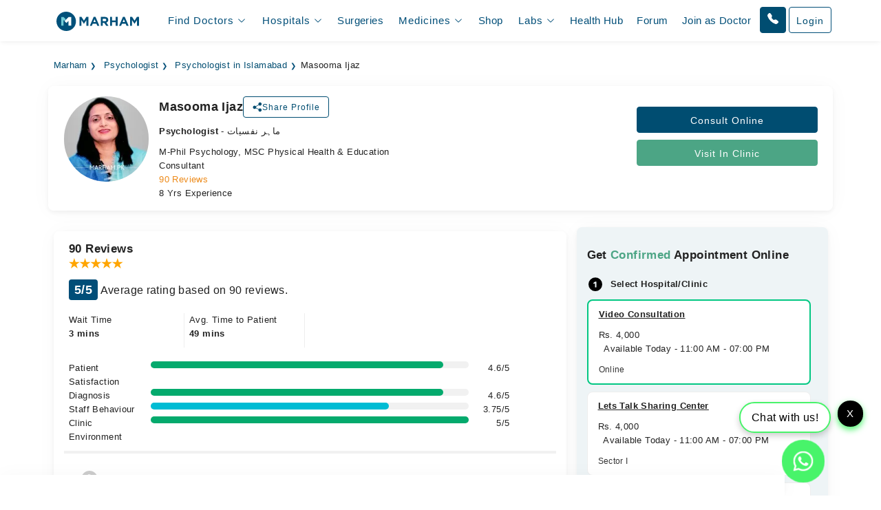

--- FILE ---
content_type: text/html; charset=UTF-8
request_url: https://www.marham.pk/doctors/islamabad/psychologist/masooma-ijaz
body_size: 46712
content:
<!DOCTYPE html>
<html dir="ltr" lang="en">
<head>

    <meta http-equiv="X-UA-Compatible" content="IE=edge"/>
    <title>Masooma Ijaz - Psychologist at Lets Talk Sharing Center, Islamabad | Marham</title>
    <meta name="viewport" content="width=device-width, initial-scale=1.0"/>
    <meta http-equiv="content-type" content="text/html; charset=utf-8"/>
    <link rel="preconnect" href="//www.google-analytics.com"/>
    <link rel="preconnect" href="//connect.facebook.net"/>
    <link rel="preconnect" href="https://static.marham.pk/"/>
    
    
    <link rel="dns-prefetch" href="//www.google-analytics.com"/>
    <link rel="dns-prefetch" href="//connect.facebook.net"/>
    <link rel="dns-prefetch" href="https://static.marham.pk/"/>
    
        <meta name="google-site-verification" content="THq7cH0As4Cs_zL57wfJpkubHI8FtJ1jgJbzTGTLY8Q"/>
    <meta name="p:domain_verify" content="c7434bf511da225584405ce02031314e"/> <!-- Pinterest -->
        <meta name="description" content="Masooma Ijaz is a Psychologist at Lets Talk Sharing Center, Sector I, Islamabad. Call us to book appointment or consult online."/>
    <meta property="og:url" content="https://www.marham.pk/doctors/islamabad/psychologist/masooma-ijaz"/>
    <meta property="og:type" content="website"/>
    <meta property="og:title" content="Masooma Ijaz - Psychologist at Lets Talk Sharing Center, Islamabad | Marham"/>
    <meta property="og:description" content="Masooma Ijaz is a Psychologist at Lets Talk Sharing Center, Sector I, Islamabad. Call us to book appointment or consult online."/>
    <meta property="og:image" content="https://static.marham.pk/assets/images/app-logo.png"/>
    <meta property="og:locale" content="en_PK"/>
    <meta property="og:site_name" content="www.marham.pk"/>
    <meta property="og:publisher" content="https://www.facebook.com/marham.pk"/>
    <meta name="msapplication-TileColor" content="#ffffff"/>
    <meta name="theme-color" content="#ffffff"/>
    <meta name="csrf-token" content="r5hF0wXl2DOlRF2THoUUGXhJaLUeByHWvKXJNVUb"/>
    <meta name="twitter:card" content="summary_large_image"/>
    <meta name="twitter:site" content="@marhampk"/>
    <meta name="twitter:creator" content="@marhampk"/>
    <meta name="twitter:title" content="Masooma Ijaz - Psychologist at Lets Talk Sharing Center, Islamabad | Marham"/>
    <meta name="twitter:description" content="Masooma Ijaz is a Psychologist at Lets Talk Sharing Center, Sector I, Islamabad. Call us to book appointment or consult online."/>
    <meta name="twitter:country" content="PK"/>
    <meta name="twitter:image" content="https://static.marham.pk/assets/images/app-logo.png"/>
    <link rel="canonical" href="https://www.marham.pk/doctors/islamabad/psychologist/masooma-ijaz" />
        
    
    <style type="text/css">
        /*!
 * Bootstrap Grid v5.3.2 (https://getbootstrap.com/)
 * Copyright 2011-2023 The Bootstrap Authors
 * Licensed under MIT (https://github.com/twbs/bootstrap/blob/main/LICENSE)
 */
.container,
.container-fluid,
.container-xxl,
.container-xl,
.container-lg,
.container-md,
.container-sm {
  --bs-gutter-x: 1.5rem;
  --bs-gutter-y: 0;
  width: 100%;
  padding-right: calc(var(--bs-gutter-x) * 0.5);
  padding-left: calc(var(--bs-gutter-x) * 0.5);
  margin-right: auto;
  margin-left: auto;
}

@media (min-width: 576px) {
  .container-sm, .container {
    max-width: 540px;
  }
}
@media (min-width: 768px) {
  .container-md, .container-sm, .container {
    max-width: 720px;
  }
}
@media (min-width: 992px) {
  .container-lg, .container-md, .container-sm, .container {
    max-width: 960px;
  }
}
@media (min-width: 1200px) {
  .container-xl, .container-lg, .container-md, .container-sm, .container {
    max-width: 1140px;
  }
}
@media (min-width: 1400px) {
  .container-xxl, .container-xl, .container-lg, .container-md, .container-sm, .container {
    max-width: 1320px;
  }
}
:root {
  --bs-breakpoint-xs: 0;
  --bs-breakpoint-sm: 576px;
  --bs-breakpoint-md: 768px;
  --bs-breakpoint-lg: 992px;
  --bs-breakpoint-xl: 1200px;
  --bs-breakpoint-xxl: 1400px;
}

.row {
  --bs-gutter-x: 1.5rem;
  --bs-gutter-y: 0;
  display: flex;
  flex-wrap: wrap;
  margin-top: calc(-1 * var(--bs-gutter-y));
  margin-right: calc(-0.5 * var(--bs-gutter-x));
  margin-left: calc(-0.5 * var(--bs-gutter-x));
}
.row > * {
  box-sizing: border-box;
  flex-shrink: 0;
  width: 100%;
  max-width: 100%;
  padding-right: calc(var(--bs-gutter-x) * 0.5);
  padding-left: calc(var(--bs-gutter-x) * 0.5);
  margin-top: var(--bs-gutter-y);
}

.col {
  flex: 1 0 0%;
}

.row-cols-auto > * {
  flex: 0 0 auto;
  width: auto;
}

.row-cols-1 > * {
  flex: 0 0 auto;
  width: 100%;
}

.row-cols-2 > * {
  flex: 0 0 auto;
  width: 50%;
}

.row-cols-3 > * {
  flex: 0 0 auto;
  width: 33.33333333%;
}

.row-cols-4 > * {
  flex: 0 0 auto;
  width: 25%;
}

.row-cols-5 > * {
  flex: 0 0 auto;
  width: 20%;
}

.row-cols-6 > * {
  flex: 0 0 auto;
  width: 16.66666667%;
}

.col-auto {
  flex: 0 0 auto;
  width: auto;
}

.col-1 {
  flex: 0 0 auto;
  width: 8.33333333%;
}

.col-2 {
  flex: 0 0 auto;
  width: 16.66666667%;
}

.col-3 {
  flex: 0 0 auto;
  width: 25%;
}

.col-4 {
  flex: 0 0 auto;
  width: 33.33333333%;
}

.col-5 {
  flex: 0 0 auto;
  width: 41.66666667%;
}

.col-6 {
  flex: 0 0 auto;
  width: 50%;
}

.col-7 {
  flex: 0 0 auto;
  width: 58.33333333%;
}

.col-8 {
  flex: 0 0 auto;
  width: 66.66666667%;
}

.col-9 {
  flex: 0 0 auto;
  width: 75%;
}

.col-10 {
  flex: 0 0 auto;
  width: 83.33333333%;
}

.col-11 {
  flex: 0 0 auto;
  width: 91.66666667%;
}

.col-12 {
  flex: 0 0 auto;
  width: 100%;
}

.offset-1 {
  margin-left: 8.33333333%;
}

.offset-2 {
  margin-left: 16.66666667%;
}

.offset-3 {
  margin-left: 25%;
}

.offset-4 {
  margin-left: 33.33333333%;
}

.offset-5 {
  margin-left: 41.66666667%;
}

.offset-6 {
  margin-left: 50%;
}

.offset-7 {
  margin-left: 58.33333333%;
}

.offset-8 {
  margin-left: 66.66666667%;
}

.offset-9 {
  margin-left: 75%;
}

.offset-10 {
  margin-left: 83.33333333%;
}

.offset-11 {
  margin-left: 91.66666667%;
}



@media (min-width: 576px) {
  .col-sm {
    flex: 1 0 0%;
  }
  .row-cols-sm-auto > * {
    flex: 0 0 auto;
    width: auto;
  }
  .row-cols-sm-1 > * {
    flex: 0 0 auto;
    width: 100%;
  }
  .row-cols-sm-2 > * {
    flex: 0 0 auto;
    width: 50%;
  }
  .row-cols-sm-3 > * {
    flex: 0 0 auto;
    width: 33.33333333%;
  }
  .row-cols-sm-4 > * {
    flex: 0 0 auto;
    width: 25%;
  }
  .row-cols-sm-5 > * {
    flex: 0 0 auto;
    width: 20%;
  }
  .row-cols-sm-6 > * {
    flex: 0 0 auto;
    width: 16.66666667%;
  }
  .col-sm-auto {
    flex: 0 0 auto;
    width: auto;
  }
  .col-sm-1 {
    flex: 0 0 auto;
    width: 8.33333333%;
  }
  .col-sm-2 {
    flex: 0 0 auto;
    width: 16.66666667%;
  }
  .col-sm-3 {
    flex: 0 0 auto;
    width: 25%;
  }
  .col-sm-4 {
    flex: 0 0 auto;
    width: 33.33333333%;
  }
  .col-sm-5 {
    flex: 0 0 auto;
    width: 41.66666667%;
  }
  .col-sm-6 {
    flex: 0 0 auto;
    width: 50%;
  }
  .col-sm-7 {
    flex: 0 0 auto;
    width: 58.33333333%;
  }
  .col-sm-8 {
    flex: 0 0 auto;
    width: 66.66666667%;
  }
  .col-sm-9 {
    flex: 0 0 auto;
    width: 75%;
  }
  .col-sm-10 {
    flex: 0 0 auto;
    width: 83.33333333%;
  }
  .col-sm-11 {
    flex: 0 0 auto;
    width: 91.66666667%;
  }
  .col-sm-12 {
    flex: 0 0 auto;
    width: 100%;
  }
  .offset-sm-0 {
    margin-left: 0;
  }
  .offset-sm-1 {
    margin-left: 8.33333333%;
  }
  .offset-sm-2 {
    margin-left: 16.66666667%;
  }
  .offset-sm-3 {
    margin-left: 25%;
  }
  .offset-sm-4 {
    margin-left: 33.33333333%;
  }
  .offset-sm-5 {
    margin-left: 41.66666667%;
  }
  .offset-sm-6 {
    margin-left: 50%;
  }
  .offset-sm-7 {
    margin-left: 58.33333333%;
  }
  .offset-sm-8 {
    margin-left: 66.66666667%;
  }
  .offset-sm-9 {
    margin-left: 75%;
  }
  .offset-sm-10 {
    margin-left: 83.33333333%;
  }
  .offset-sm-11 {
    margin-left: 91.66666667%;
  }
}
@media (min-width: 768px) {
  .col-md {
    flex: 1 0 0%;
  }
  .row-cols-md-auto > * {
    flex: 0 0 auto;
    width: auto;
  }
  .row-cols-md-1 > * {
    flex: 0 0 auto;
    width: 100%;
  }
  .row-cols-md-2 > * {
    flex: 0 0 auto;
    width: 50%;
  }
  .row-cols-md-3 > * {
    flex: 0 0 auto;
    width: 33.33333333%;
  }
  .row-cols-md-4 > * {
    flex: 0 0 auto;
    width: 25%;
  }
  .row-cols-md-5 > * {
    flex: 0 0 auto;
    width: 20%;
  }
  .row-cols-md-6 > * {
    flex: 0 0 auto;
    width: 16.66666667%;
  }
  .col-md-auto {
    flex: 0 0 auto;
    width: auto;
  }
  .col-md-1 {
    flex: 0 0 auto;
    width: 8.33333333%;
  }
  .col-md-2 {
    flex: 0 0 auto;
    width: 16.66666667%;
  }
  .col-md-3 {
    flex: 0 0 auto;
    width: 25%;
  }
  .col-md-4 {
    flex: 0 0 auto;
    width: 33.33333333%;
  }
  .col-md-5 {
    flex: 0 0 auto;
    width: 41.66666667%;
  }
  .col-md-6 {
    flex: 0 0 auto;
    width: 50%;
  }
  .col-md-7 {
    flex: 0 0 auto;
    width: 58.33333333%;
  }
  .col-md-8 {
    flex: 0 0 auto;
    width: 66.66666667%;
  }
  .col-md-9 {
    flex: 0 0 auto;
    width: 75%;
  }
  .col-md-10 {
    flex: 0 0 auto;
    width: 83.33333333%;
  }
  .col-md-11 {
    flex: 0 0 auto;
    width: 91.66666667%;
  }
  .col-md-12 {
    flex: 0 0 auto;
    width: 100%;
  }
  .offset-md-0 {
    margin-left: 0;
  }
  .offset-md-1 {
    margin-left: 8.33333333%;
  }
  .offset-md-2 {
    margin-left: 16.66666667%;
  }
  .offset-md-3 {
    margin-left: 25%;
  }
  .offset-md-4 {
    margin-left: 33.33333333%;
  }
  .offset-md-5 {
    margin-left: 41.66666667%;
  }
  .offset-md-6 {
    margin-left: 50%;
  }
  .offset-md-7 {
    margin-left: 58.33333333%;
  }
  .offset-md-8 {
    margin-left: 66.66666667%;
  }
  .offset-md-9 {
    margin-left: 75%;
  }
  .offset-md-10 {
    margin-left: 83.33333333%;
  }
  .offset-md-11 {
    margin-left: 91.66666667%;
  }
  .g-md-0,
  .gx-md-0 {
    --bs-gutter-x: 0;
  }
  .g-md-0,
  .gy-md-0 {
    --bs-gutter-y: 0;
  }
  .g-md-1,
  .gx-md-1 {
    --bs-gutter-x: 0.25rem;
  }
  .g-md-1,
  .gy-md-1 {
    --bs-gutter-y: 0.25rem;
  }
  .g-md-2,
  .gx-md-2 {
    --bs-gutter-x: 0.5rem;
  }
  .g-md-2,
  .gy-md-2 {
    --bs-gutter-y: 0.5rem;
  }
  .g-md-3,
  .gx-md-3 {
    --bs-gutter-x: 1rem;
  }
  .g-md-3,
  .gy-md-3 {
    --bs-gutter-y: 1rem;
  }
  .g-md-4,
  .gx-md-4 {
    --bs-gutter-x: 1.5rem;
  }
  .g-md-4,
  .gy-md-4 {
    --bs-gutter-y: 1.5rem;
  }
  .g-md-5,
  .gx-md-5 {
    --bs-gutter-x: 3rem;
  }
  .g-md-5,
  .gy-md-5 {
    --bs-gutter-y: 3rem;
  }
}
@media (min-width: 992px) {
  .col-lg {
    flex: 1 0 0%;
  }
  .row-cols-lg-auto > * {
    flex: 0 0 auto;
    width: auto;
  }
  .row-cols-lg-1 > * {
    flex: 0 0 auto;
    width: 100%;
  }
  .row-cols-lg-2 > * {
    flex: 0 0 auto;
    width: 50%;
  }
  .row-cols-lg-3 > * {
    flex: 0 0 auto;
    width: 33.33333333%;
  }
  .row-cols-lg-4 > * {
    flex: 0 0 auto;
    width: 25%;
  }
  .row-cols-lg-5 > * {
    flex: 0 0 auto;
    width: 20%;
  }
  .row-cols-lg-6 > * {
    flex: 0 0 auto;
    width: 16.66666667%;
  }
  .col-lg-auto {
    flex: 0 0 auto;
    width: auto;
  }
  .col-lg-1 {
    flex: 0 0 auto;
    width: 8.33333333%;
  }
  .col-lg-2 {
    flex: 0 0 auto;
    width: 16.66666667%;
  }
  .col-lg-3 {
    flex: 0 0 auto;
    width: 25%;
  }
  .col-lg-4 {
    flex: 0 0 auto;
    width: 33.33333333%;
  }
  .col-lg-5 {
    flex: 0 0 auto;
    width: 41.66666667%;
  }
  .col-lg-6 {
    flex: 0 0 auto;
    width: 50%;
  }
  .col-lg-7 {
    flex: 0 0 auto;
    width: 58.33333333%;
  }
  .col-lg-8 {
    flex: 0 0 auto;
    width: 66.66666667%;
  }
  .col-lg-9 {
    flex: 0 0 auto;
    width: 75%;
  }
  .col-lg-10 {
    flex: 0 0 auto;
    width: 83.33333333%;
  }
  .col-lg-11 {
    flex: 0 0 auto;
    width: 91.66666667%;
  }
  .col-lg-12 {
    flex: 0 0 auto;
    width: 100%;
  }
  .offset-lg-0 {
    margin-left: 0;
  }
  .offset-lg-1 {
    margin-left: 8.33333333%;
  }
  .offset-lg-2 {
    margin-left: 16.66666667%;
  }
  .offset-lg-3 {
    margin-left: 25%;
  }
  .offset-lg-4 {
    margin-left: 33.33333333%;
  }
  .offset-lg-5 {
    margin-left: 41.66666667%;
  }
  .offset-lg-6 {
    margin-left: 50%;
  }
  .offset-lg-7 {
    margin-left: 58.33333333%;
  }
  .offset-lg-8 {
    margin-left: 66.66666667%;
  }
  .offset-lg-9 {
    margin-left: 75%;
  }
  .offset-lg-10 {
    margin-left: 83.33333333%;
  }
  .offset-lg-11 {
    margin-left: 91.66666667%;
  }
  .g-lg-0,
  .gx-lg-0 {
    --bs-gutter-x: 0;
  }
  .g-lg-0,
  .gy-lg-0 {
    --bs-gutter-y: 0;
  }
  .g-lg-1,
  .gx-lg-1 {
    --bs-gutter-x: 0.25rem;
  }
  .g-lg-1,
  .gy-lg-1 {
    --bs-gutter-y: 0.25rem;
  }
  .g-lg-2,
  .gx-lg-2 {
    --bs-gutter-x: 0.5rem;
  }
  .g-lg-2,
  .gy-lg-2 {
    --bs-gutter-y: 0.5rem;
  }
  .g-lg-3,
  .gx-lg-3 {
    --bs-gutter-x: 1rem;
  }
  .g-lg-3,
  .gy-lg-3 {
    --bs-gutter-y: 1rem;
  }
  .g-lg-4,
  .gx-lg-4 {
    --bs-gutter-x: 1.5rem;
  }
  .g-lg-4,
  .gy-lg-4 {
    --bs-gutter-y: 1.5rem;
  }
  .g-lg-5,
  .gx-lg-5 {
    --bs-gutter-x: 3rem;
  }
  .g-lg-5,
  .gy-lg-5 {
    --bs-gutter-y: 3rem;
  }
}
@media (min-width: 1200px) {
  .col-xl {
    flex: 1 0 0%;
  }
  .row-cols-xl-auto > * {
    flex: 0 0 auto;
    width: auto;
  }
  .row-cols-xl-1 > * {
    flex: 0 0 auto;
    width: 100%;
  }
  .row-cols-xl-2 > * {
    flex: 0 0 auto;
    width: 50%;
  }
  .row-cols-xl-3 > * {
    flex: 0 0 auto;
    width: 33.33333333%;
  }
  .row-cols-xl-4 > * {
    flex: 0 0 auto;
    width: 25%;
  }
  .row-cols-xl-5 > * {
    flex: 0 0 auto;
    width: 20%;
  }
  .row-cols-xl-6 > * {
    flex: 0 0 auto;
    width: 16.66666667%;
  }
  .col-xl-auto {
    flex: 0 0 auto;
    width: auto;
  }
  .col-xl-1 {
    flex: 0 0 auto;
    width: 8.33333333%;
  }
  .col-xl-2 {
    flex: 0 0 auto;
    width: 16.66666667%;
  }
  .col-xl-3 {
    flex: 0 0 auto;
    width: 25%;
  }
  .col-xl-4 {
    flex: 0 0 auto;
    width: 33.33333333%;
  }
  .col-xl-5 {
    flex: 0 0 auto;
    width: 41.66666667%;
  }
  .col-xl-6 {
    flex: 0 0 auto;
    width: 50%;
  }
  .col-xl-7 {
    flex: 0 0 auto;
    width: 58.33333333%;
  }
  .col-xl-8 {
    flex: 0 0 auto;
    width: 66.66666667%;
  }
  .col-xl-9 {
    flex: 0 0 auto;
    width: 75%;
  }
  .col-xl-10 {
    flex: 0 0 auto;
    width: 83.33333333%;
  }
  .col-xl-11 {
    flex: 0 0 auto;
    width: 91.66666667%;
  }
  .col-xl-12 {
    flex: 0 0 auto;
    width: 100%;
  }
  .offset-xl-0 {
    margin-left: 0;
  }
  .offset-xl-1 {
    margin-left: 8.33333333%;
  }
  .offset-xl-2 {
    margin-left: 16.66666667%;
  }
  .offset-xl-3 {
    margin-left: 25%;
  }
  .offset-xl-4 {
    margin-left: 33.33333333%;
  }
  .offset-xl-5 {
    margin-left: 41.66666667%;
  }
  .offset-xl-6 {
    margin-left: 50%;
  }
  .offset-xl-7 {
    margin-left: 58.33333333%;
  }
  .offset-xl-8 {
    margin-left: 66.66666667%;
  }
  .offset-xl-9 {
    margin-left: 75%;
  }
  .offset-xl-10 {
    margin-left: 83.33333333%;
  }
  .offset-xl-11 {
    margin-left: 91.66666667%;
  }
  .g-xl-0,
  .gx-xl-0 {
    --bs-gutter-x: 0;
  }
  .g-xl-0,
  .gy-xl-0 {
    --bs-gutter-y: 0;
  }
  .g-xl-1,
  .gx-xl-1 {
    --bs-gutter-x: 0.25rem;
  }
  .g-xl-1,
  .gy-xl-1 {
    --bs-gutter-y: 0.25rem;
  }
  .g-xl-2,
  .gx-xl-2 {
    --bs-gutter-x: 0.5rem;
  }
  .g-xl-2,
  .gy-xl-2 {
    --bs-gutter-y: 0.5rem;
  }
  .g-xl-3,
  .gx-xl-3 {
    --bs-gutter-x: 1rem;
  }
  .g-xl-3,
  .gy-xl-3 {
    --bs-gutter-y: 1rem;
  }
  .g-xl-4,
  .gx-xl-4 {
    --bs-gutter-x: 1.5rem;
  }
  .g-xl-4,
  .gy-xl-4 {
    --bs-gutter-y: 1.5rem;
  }
  .g-xl-5,
  .gx-xl-5 {
    --bs-gutter-x: 3rem;
  }
  .g-xl-5,
  .gy-xl-5 {
    --bs-gutter-y: 3rem;
  }
}
@media (min-width: 1400px) {
  .col-xxl {
    flex: 1 0 0%;
  }
  .row-cols-xxl-auto > * {
    flex: 0 0 auto;
    width: auto;
  }
  .row-cols-xxl-1 > * {
    flex: 0 0 auto;
    width: 100%;
  }
  .row-cols-xxl-2 > * {
    flex: 0 0 auto;
    width: 50%;
  }
  .row-cols-xxl-3 > * {
    flex: 0 0 auto;
    width: 33.33333333%;
  }
  .row-cols-xxl-4 > * {
    flex: 0 0 auto;
    width: 25%;
  }
  .row-cols-xxl-5 > * {
    flex: 0 0 auto;
    width: 20%;
  }
  .row-cols-xxl-6 > * {
    flex: 0 0 auto;
    width: 16.66666667%;
  }
  .col-xxl-auto {
    flex: 0 0 auto;
    width: auto;
  }
  .col-xxl-1 {
    flex: 0 0 auto;
    width: 8.33333333%;
  }
  .col-xxl-2 {
    flex: 0 0 auto;
    width: 16.66666667%;
  }
  .col-xxl-3 {
    flex: 0 0 auto;
    width: 25%;
  }
  .col-xxl-4 {
    flex: 0 0 auto;
    width: 33.33333333%;
  }
  .col-xxl-5 {
    flex: 0 0 auto;
    width: 41.66666667%;
  }
  .col-xxl-6 {
    flex: 0 0 auto;
    width: 50%;
  }
  .col-xxl-7 {
    flex: 0 0 auto;
    width: 58.33333333%;
  }
  .col-xxl-8 {
    flex: 0 0 auto;
    width: 66.66666667%;
  }
  .col-xxl-9 {
    flex: 0 0 auto;
    width: 75%;
  }
  .col-xxl-10 {
    flex: 0 0 auto;
    width: 83.33333333%;
  }
  .col-xxl-11 {
    flex: 0 0 auto;
    width: 91.66666667%;
  }
  .col-xxl-12 {
    flex: 0 0 auto;
    width: 100%;
  }
  .offset-xxl-0 {
    margin-left: 0;
  }
  .offset-xxl-1 {
    margin-left: 8.33333333%;
  }
  .offset-xxl-2 {
    margin-left: 16.66666667%;
  }
  .offset-xxl-3 {
    margin-left: 25%;
  }
  .offset-xxl-4 {
    margin-left: 33.33333333%;
  }
  .offset-xxl-5 {
    margin-left: 41.66666667%;
  }
  .offset-xxl-6 {
    margin-left: 50%;
  }
  .offset-xxl-7 {
    margin-left: 58.33333333%;
  }
  .offset-xxl-8 {
    margin-left: 66.66666667%;
  }
  .offset-xxl-9 {
    margin-left: 75%;
  }
  .offset-xxl-10 {
    margin-left: 83.33333333%;
  }
  .offset-xxl-11 {
    margin-left: 91.66666667%;
  }
  .g-xxl-0,
  .gx-xxl-0 {
    --bs-gutter-x: 0;
  }
  .g-xxl-0,
  .gy-xxl-0 {
    --bs-gutter-y: 0;
  }
  .g-xxl-1,
  .gx-xxl-1 {
    --bs-gutter-x: 0.25rem;
  }
  .g-xxl-1,
  .gy-xxl-1 {
    --bs-gutter-y: 0.25rem;
  }
  .g-xxl-2,
  .gx-xxl-2 {
    --bs-gutter-x: 0.5rem;
  }
  .g-xxl-2,
  .gy-xxl-2 {
    --bs-gutter-y: 0.5rem;
  }
  .g-xxl-3,
  .gx-xxl-3 {
    --bs-gutter-x: 1rem;
  }
  .g-xxl-3,
  .gy-xxl-3 {
    --bs-gutter-y: 1rem;
  }
  .g-xxl-4,
  .gx-xxl-4 {
    --bs-gutter-x: 1.5rem;
  }
  .g-xxl-4,
  .gy-xxl-4 {
    --bs-gutter-y: 1.5rem;
  }
  .g-xxl-5,
  .gx-xxl-5 {
    --bs-gutter-x: 3rem;
  }
  .g-xxl-5,
  .gy-xxl-5 {
    --bs-gutter-y: 3rem;
  }
}
.d-inline {
  display: inline !important;
}

.d-inline-block {
  display: inline-block !important;
}

.d-block {
  display: block !important;
}

.d-grid {
  display: grid !important;
}

.d-inline-grid {
  display: inline-grid !important;
}

.d-table {
  display: table !important;
}

.d-table-row {
  display: table-row !important;
}

.d-table-cell {
  display: table-cell !important;
}

.d-flex {
  display: flex !important;
}

.d-inline-flex {
  display: inline-flex !important;
}

.d-none {
  display: none !important;
}

.flex-fill {
  flex: 1 1 auto !important;
}

.flex-row {
  flex-direction: row !important;
}

.flex-column {
  flex-direction: column !important;
}

.flex-row-reverse {
  flex-direction: row-reverse !important;
}

.flex-column-reverse {
  flex-direction: column-reverse !important;
}

.flex-grow-0 {
  flex-grow: 0 !important;
}

.flex-grow-1 {
  flex-grow: 1 !important;
}

.flex-shrink-0 {
  flex-shrink: 0 !important;
}

.flex-shrink-1 {
  flex-shrink: 1 !important;
}

.flex-wrap {
  flex-wrap: wrap !important;
}

.flex-nowrap {
  flex-wrap: nowrap !important;
}

.flex-wrap-reverse {
  flex-wrap: wrap-reverse !important;
}

.justify-content-start {
  justify-content: flex-start !important;
}

.justify-content-end {
  justify-content: flex-end !important;
}

.justify-content-center {
  justify-content: center !important;
}

.justify-content-between {
  justify-content: space-between !important;
}

.justify-content-around {
  justify-content: space-around !important;
}

.justify-content-evenly {
  justify-content: space-evenly !important;
}

.align-items-start {
  align-items: flex-start !important;
}

.align-items-end {
  align-items: flex-end !important;
}

.align-items-center {
  align-items: center !important;
}

.align-items-baseline {
  align-items: baseline !important;
}

.align-items-stretch {
  align-items: stretch !important;
}

.align-content-start {
  align-content: flex-start !important;
}

.align-content-end {
  align-content: flex-end !important;
}

.align-content-center {
  align-content: center !important;
}

.align-content-between {
  align-content: space-between !important;
}

.align-content-around {
  align-content: space-around !important;
}

.align-content-stretch {
  align-content: stretch !important;
}

.align-self-auto {
  align-self: auto !important;
}

.align-self-start {
  align-self: flex-start !important;
}

.align-self-end {
  align-self: flex-end !important;
}

.align-self-center {
  align-self: center !important;
}

.align-self-baseline {
  align-self: baseline !important;
}

.align-self-stretch {
  align-self: stretch !important;
}

.order-first {
  order: -1 !important;
}

.order-0 {
  order: 0 !important;
}

.order-1 {
  order: 1 !important;
}

.order-2 {
  order: 2 !important;
}

.order-3 {
  order: 3 !important;
}

.order-4 {
  order: 4 !important;
}

.order-5 {
  order: 5 !important;
}

.order-last {
  order: 6 !important;
}



@media (min-width: 576px) {
  .d-sm-inline {
    display: inline !important;
  }
  .d-sm-inline-block {
    display: inline-block !important;
  }
  .d-sm-block {
    display: block !important;
  }
  .d-sm-grid {
    display: grid !important;
  }
  .d-sm-inline-grid {
    display: inline-grid !important;
  }
  .d-sm-table {
    display: table !important;
  }
  .d-sm-table-row {
    display: table-row !important;
  }
  .d-sm-table-cell {
    display: table-cell !important;
  }
  .d-sm-flex {
    display: flex !important;
  }
  .d-sm-inline-flex {
    display: inline-flex !important;
  }
  .d-sm-none {
    display: none !important;
  }
  .flex-sm-fill {
    flex: 1 1 auto !important;
  }
  .flex-sm-row {
    flex-direction: row !important;
  }
  .flex-sm-column {
    flex-direction: column !important;
  }
  .flex-sm-row-reverse {
    flex-direction: row-reverse !important;
  }
  .flex-sm-column-reverse {
    flex-direction: column-reverse !important;
  }
  .flex-sm-grow-0 {
    flex-grow: 0 !important;
  }
  .flex-sm-grow-1 {
    flex-grow: 1 !important;
  }
  .flex-sm-shrink-0 {
    flex-shrink: 0 !important;
  }
  .flex-sm-shrink-1 {
    flex-shrink: 1 !important;
  }
  .flex-sm-wrap {
    flex-wrap: wrap !important;
  }
  .flex-sm-nowrap {
    flex-wrap: nowrap !important;
  }
  .flex-sm-wrap-reverse {
    flex-wrap: wrap-reverse !important;
  }
  .justify-content-sm-start {
    justify-content: flex-start !important;
  }
  .justify-content-sm-end {
    justify-content: flex-end !important;
  }
  .justify-content-sm-center {
    justify-content: center !important;
  }
  .justify-content-sm-between {
    justify-content: space-between !important;
  }
  .justify-content-sm-around {
    justify-content: space-around !important;
  }
  .justify-content-sm-evenly {
    justify-content: space-evenly !important;
  }
  .align-items-sm-start {
    align-items: flex-start !important;
  }
  .align-items-sm-end {
    align-items: flex-end !important;
  }
  .align-items-sm-center {
    align-items: center !important;
  }
  .align-items-sm-baseline {
    align-items: baseline !important;
  }
  .align-items-sm-stretch {
    align-items: stretch !important;
  }
  .align-content-sm-start {
    align-content: flex-start !important;
  }
  .align-content-sm-end {
    align-content: flex-end !important;
  }
  .align-content-sm-center {
    align-content: center !important;
  }
  .align-content-sm-between {
    align-content: space-between !important;
  }
  .align-content-sm-around {
    align-content: space-around !important;
  }
  .align-content-sm-stretch {
    align-content: stretch !important;
  }
  .align-self-sm-auto {
    align-self: auto !important;
  }
  .align-self-sm-start {
    align-self: flex-start !important;
  }
  .align-self-sm-end {
    align-self: flex-end !important;
  }
  .align-self-sm-center {
    align-self: center !important;
  }
  .align-self-sm-baseline {
    align-self: baseline !important;
  }
  .align-self-sm-stretch {
    align-self: stretch !important;
  }
  .order-sm-first {
    order: -1 !important;
  }
  .order-sm-0 {
    order: 0 !important;
  }
  .order-sm-1 {
    order: 1 !important;
  }
  .order-sm-2 {
    order: 2 !important;
  }
  .order-sm-3 {
    order: 3 !important;
  }
  .order-sm-4 {
    order: 4 !important;
  }
  .order-sm-5 {
    order: 5 !important;
  }
  .order-sm-last {
    order: 6 !important;
  }
}
@media (min-width: 768px) {
  .d-md-inline {
    display: inline !important;
  }
  .d-md-inline-block {
    display: inline-block !important;
  }
  .d-md-block {
    display: block !important;
  }
  .d-md-grid {
    display: grid !important;
  }
  .d-md-inline-grid {
    display: inline-grid !important;
  }
  .d-md-table {
    display: table !important;
  }
  .d-md-table-row {
    display: table-row !important;
  }
  .d-md-table-cell {
    display: table-cell !important;
  }
  .d-md-flex {
    display: flex !important;
  }
  .d-md-inline-flex {
    display: inline-flex !important;
  }
  .d-md-none {
    display: none !important;
  }
  .flex-md-fill {
    flex: 1 1 auto !important;
  }
  .flex-md-row {
    flex-direction: row !important;
  }
  .flex-md-column {
    flex-direction: column !important;
  }
  .flex-md-row-reverse {
    flex-direction: row-reverse !important;
  }
  .flex-md-column-reverse {
    flex-direction: column-reverse !important;
  }
  .flex-md-grow-0 {
    flex-grow: 0 !important;
  }
  .flex-md-grow-1 {
    flex-grow: 1 !important;
  }
  .flex-md-shrink-0 {
    flex-shrink: 0 !important;
  }
  .flex-md-shrink-1 {
    flex-shrink: 1 !important;
  }
  .flex-md-wrap {
    flex-wrap: wrap !important;
  }
  .flex-md-nowrap {
    flex-wrap: nowrap !important;
  }
  .flex-md-wrap-reverse {
    flex-wrap: wrap-reverse !important;
  }
  .justify-content-md-start {
    justify-content: flex-start !important;
  }
  .justify-content-md-end {
    justify-content: flex-end !important;
  }
  .justify-content-md-center {
    justify-content: center !important;
  }
  .justify-content-md-between {
    justify-content: space-between !important;
  }
  .justify-content-md-around {
    justify-content: space-around !important;
  }
  .justify-content-md-evenly {
    justify-content: space-evenly !important;
  }
  .align-items-md-start {
    align-items: flex-start !important;
  }
  .align-items-md-end {
    align-items: flex-end !important;
  }
  .align-items-md-center {
    align-items: center !important;
  }
  .align-items-md-baseline {
    align-items: baseline !important;
  }
  .align-items-md-stretch {
    align-items: stretch !important;
  }
  .align-content-md-start {
    align-content: flex-start !important;
  }
  .align-content-md-end {
    align-content: flex-end !important;
  }
  .align-content-md-center {
    align-content: center !important;
  }
  .align-content-md-between {
    align-content: space-between !important;
  }
  .align-content-md-around {
    align-content: space-around !important;
  }
  .align-content-md-stretch {
    align-content: stretch !important;
  }
  .align-self-md-auto {
    align-self: auto !important;
  }
  .align-self-md-start {
    align-self: flex-start !important;
  }
  .align-self-md-end {
    align-self: flex-end !important;
  }
  .align-self-md-center {
    align-self: center !important;
  }
  .align-self-md-baseline {
    align-self: baseline !important;
  }
  .align-self-md-stretch {
    align-self: stretch !important;
  }
  .order-md-first {
    order: -1 !important;
  }
  .order-md-0 {
    order: 0 !important;
  }
  .order-md-1 {
    order: 1 !important;
  }
  .order-md-2 {
    order: 2 !important;
  }
  .order-md-3 {
    order: 3 !important;
  }
  .order-md-4 {
    order: 4 !important;
  }
  .order-md-5 {
    order: 5 !important;
  }
  .order-md-last {
    order: 6 !important;
  }
}
  
@media (min-width: 992px) {
  .d-lg-inline {
    display: inline !important;
  }
  .d-lg-inline-block {
    display: inline-block !important;
  }
  .d-lg-block {
    display: block !important;
  }
  .d-lg-grid {
    display: grid !important;
  }
  .d-lg-inline-grid {
    display: inline-grid !important;
  }
  .d-lg-table {
    display: table !important;
  }
  .d-lg-table-row {
    display: table-row !important;
  }
  .d-lg-table-cell {
    display: table-cell !important;
  }
  .d-lg-flex {
    display: flex !important;
  }
  .d-lg-inline-flex {
    display: inline-flex !important;
  }
  .d-lg-none {
    display: none !important;
  }
  .flex-lg-fill {
    flex: 1 1 auto !important;
  }
  .flex-lg-row {
    flex-direction: row !important;
  }
  .flex-lg-column {
    flex-direction: column !important;
  }
  .flex-lg-row-reverse {
    flex-direction: row-reverse !important;
  }
  .flex-lg-column-reverse {
    flex-direction: column-reverse !important;
  }
  .flex-lg-grow-0 {
    flex-grow: 0 !important;
  }
  .flex-lg-grow-1 {
    flex-grow: 1 !important;
  }
  .flex-lg-shrink-0 {
    flex-shrink: 0 !important;
  }
  .flex-lg-shrink-1 {
    flex-shrink: 1 !important;
  }
  .flex-lg-wrap {
    flex-wrap: wrap !important;
  }
  .flex-lg-nowrap {
    flex-wrap: nowrap !important;
  }
  .flex-lg-wrap-reverse {
    flex-wrap: wrap-reverse !important;
  }
  .justify-content-lg-start {
    justify-content: flex-start !important;
  }
  .justify-content-lg-end {
    justify-content: flex-end !important;
  }
  .justify-content-lg-center {
    justify-content: center !important;
  }
  .justify-content-lg-between {
    justify-content: space-between !important;
  }
  .justify-content-lg-around {
    justify-content: space-around !important;
  }
  .justify-content-lg-evenly {
    justify-content: space-evenly !important;
  }
  .align-items-lg-start {
    align-items: flex-start !important;
  }
  .align-items-lg-end {
    align-items: flex-end !important;
  }
  .align-items-lg-center {
    align-items: center !important;
  }
  .align-items-lg-baseline {
    align-items: baseline !important;
  }
  .align-items-lg-stretch {
    align-items: stretch !important;
  }
  .align-content-lg-start {
    align-content: flex-start !important;
  }
  .align-content-lg-end {
    align-content: flex-end !important;
  }
  .align-content-lg-center {
    align-content: center !important;
  }
  .align-content-lg-between {
    align-content: space-between !important;
  }
  .align-content-lg-around {
    align-content: space-around !important;
  }
  .align-content-lg-stretch {
    align-content: stretch !important;
  }
  .align-self-lg-auto {
    align-self: auto !important;
  }
  .align-self-lg-start {
    align-self: flex-start !important;
  }
  .align-self-lg-end {
    align-self: flex-end !important;
  }
  .align-self-lg-center {
    align-self: center !important;
  }
  .align-self-lg-baseline {
    align-self: baseline !important;
  }
  .align-self-lg-stretch {
    align-self: stretch !important;
  }
  .order-lg-first {
    order: -1 !important;
  }
  .order-lg-0 {
    order: 0 !important;
  }
  .order-lg-1 {
    order: 1 !important;
  }
  .order-lg-2 {
    order: 2 !important;
  }
  .order-lg-3 {
    order: 3 !important;
  }
  .order-lg-4 {
    order: 4 !important;
  }
  .order-lg-5 {
    order: 5 !important;
  }
  .order-lg-last {
    order: 6 !important;
  }
}
@media (min-width: 1200px) {
  .d-xl-inline {
    display: inline !important;
  }
  .d-xl-inline-block {
    display: inline-block !important;
  }
  .d-xl-block {
    display: block !important;
  }
  .d-xl-grid {
    display: grid !important;
  }
  .d-xl-inline-grid {
    display: inline-grid !important;
  }
  .d-xl-table {
    display: table !important;
  }
  .d-xl-table-row {
    display: table-row !important;
  }
  .d-xl-table-cell {
    display: table-cell !important;
  }
  .d-xl-flex {
    display: flex !important;
  }
  .d-xl-inline-flex {
    display: inline-flex !important;
  }
  .d-xl-none {
    display: none !important;
  }
  .flex-xl-fill {
    flex: 1 1 auto !important;
  }
  .flex-xl-row {
    flex-direction: row !important;
  }
  .flex-xl-column {
    flex-direction: column !important;
  }
  .flex-xl-row-reverse {
    flex-direction: row-reverse !important;
  }
  .flex-xl-column-reverse {
    flex-direction: column-reverse !important;
  }
  .flex-xl-grow-0 {
    flex-grow: 0 !important;
  }
  .flex-xl-grow-1 {
    flex-grow: 1 !important;
  }
  .flex-xl-shrink-0 {
    flex-shrink: 0 !important;
  }
  .flex-xl-shrink-1 {
    flex-shrink: 1 !important;
  }
  .flex-xl-wrap {
    flex-wrap: wrap !important;
  }
  .flex-xl-nowrap {
    flex-wrap: nowrap !important;
  }
  .flex-xl-wrap-reverse {
    flex-wrap: wrap-reverse !important;
  }
  .justify-content-xl-start {
    justify-content: flex-start !important;
  }
  .justify-content-xl-end {
    justify-content: flex-end !important;
  }
  .justify-content-xl-center {
    justify-content: center !important;
  }
  .justify-content-xl-between {
    justify-content: space-between !important;
  }
  .justify-content-xl-around {
    justify-content: space-around !important;
  }
  .justify-content-xl-evenly {
    justify-content: space-evenly !important;
  }
  .align-items-xl-start {
    align-items: flex-start !important;
  }
  .align-items-xl-end {
    align-items: flex-end !important;
  }
  .align-items-xl-center {
    align-items: center !important;
  }
  .align-items-xl-baseline {
    align-items: baseline !important;
  }
  .align-items-xl-stretch {
    align-items: stretch !important;
  }
  .align-content-xl-start {
    align-content: flex-start !important;
  }
  .align-content-xl-end {
    align-content: flex-end !important;
  }
  .align-content-xl-center {
    align-content: center !important;
  }
  .align-content-xl-between {
    align-content: space-between !important;
  }
  .align-content-xl-around {
    align-content: space-around !important;
  }
  .align-content-xl-stretch {
    align-content: stretch !important;
  }
  .align-self-xl-auto {
    align-self: auto !important;
  }
  .align-self-xl-start {
    align-self: flex-start !important;
  }
  .align-self-xl-end {
    align-self: flex-end !important;
  }
  .align-self-xl-center {
    align-self: center !important;
  }
  .align-self-xl-baseline {
    align-self: baseline !important;
  }
  .align-self-xl-stretch {
    align-self: stretch !important;
  }
  .order-xl-first {
    order: -1 !important;
  }
  .order-xl-0 {
    order: 0 !important;
  }
  .order-xl-1 {
    order: 1 !important;
  }
  .order-xl-2 {
    order: 2 !important;
  }
  .order-xl-3 {
    order: 3 !important;
  }
  .order-xl-4 {
    order: 4 !important;
  }
  .order-xl-5 {
    order: 5 !important;
  }
  .order-xl-last {
    order: 6 !important;
  }
}
@media (min-width: 1400px) {
  .d-xxl-inline {
    display: inline !important;
  }
  .d-xxl-inline-block {
    display: inline-block !important;
  }
  .d-xxl-block {
    display: block !important;
  }
  .d-xxl-grid {
    display: grid !important;
  }
  .d-xxl-inline-grid {
    display: inline-grid !important;
  }
  .d-xxl-table {
    display: table !important;
  }
  .d-xxl-table-row {
    display: table-row !important;
  }
  .d-xxl-table-cell {
    display: table-cell !important;
  }
  .d-xxl-flex {
    display: flex !important;
  }
  .d-xxl-inline-flex {
    display: inline-flex !important;
  }
  .d-xxl-none {
    display: none !important;
  }
  .flex-xxl-fill {
    flex: 1 1 auto !important;
  }
  .flex-xxl-row {
    flex-direction: row !important;
  }
  .flex-xxl-column {
    flex-direction: column !important;
  }
  .flex-xxl-row-reverse {
    flex-direction: row-reverse !important;
  }
  .flex-xxl-column-reverse {
    flex-direction: column-reverse !important;
  }
  .flex-xxl-grow-0 {
    flex-grow: 0 !important;
  }
  .flex-xxl-grow-1 {
    flex-grow: 1 !important;
  }
  .flex-xxl-shrink-0 {
    flex-shrink: 0 !important;
  }
  .flex-xxl-shrink-1 {
    flex-shrink: 1 !important;
  }
  .flex-xxl-wrap {
    flex-wrap: wrap !important;
  }
  .flex-xxl-nowrap {
    flex-wrap: nowrap !important;
  }
  .flex-xxl-wrap-reverse {
    flex-wrap: wrap-reverse !important;
  }
  .justify-content-xxl-start {
    justify-content: flex-start !important;
  }
  .justify-content-xxl-end {
    justify-content: flex-end !important;
  }
  .justify-content-xxl-center {
    justify-content: center !important;
  }
  .justify-content-xxl-between {
    justify-content: space-between !important;
  }
  .justify-content-xxl-around {
    justify-content: space-around !important;
  }
  .justify-content-xxl-evenly {
    justify-content: space-evenly !important;
  }
  .align-items-xxl-start {
    align-items: flex-start !important;
  }
  .align-items-xxl-end {
    align-items: flex-end !important;
  }
  .align-items-xxl-center {
    align-items: center !important;
  }
  .align-items-xxl-baseline {
    align-items: baseline !important;
  }
  .align-items-xxl-stretch {
    align-items: stretch !important;
  }
  .align-content-xxl-start {
    align-content: flex-start !important;
  }
  .align-content-xxl-end {
    align-content: flex-end !important;
  }
  .align-content-xxl-center {
    align-content: center !important;
  }
  .align-content-xxl-between {
    align-content: space-between !important;
  }
  .align-content-xxl-around {
    align-content: space-around !important;
  }
  .align-content-xxl-stretch {
    align-content: stretch !important;
  }
  .align-self-xxl-auto {
    align-self: auto !important;
  }
  .align-self-xxl-start {
    align-self: flex-start !important;
  }
  .align-self-xxl-end {
    align-self: flex-end !important;
  }
  .align-self-xxl-center {
    align-self: center !important;
  }
  .align-self-xxl-baseline {
    align-self: baseline !important;
  }
  .align-self-xxl-stretch {
    align-self: stretch !important;
  }
  .order-xxl-first {
    order: -1 !important;
  }
  .order-xxl-0 {
    order: 0 !important;
  }
  .order-xxl-1 {
    order: 1 !important;
  }
  .order-xxl-2 {
    order: 2 !important;
  }
  .order-xxl-3 {
    order: 3 !important;
  }
  .order-xxl-4 {
    order: 4 !important;
  }
  .order-xxl-5 {
    order: 5 !important;
  }
  .order-xxl-last {
    order: 6 !important;
  }
}

/* Padding Top */
.pt-0 {
  padding-top: 0px;
}

.pt-1 {
  padding-top: 1px;
}

.pt-2 {
  padding-top: 2px;
}

.pt-3 {
  padding-top: 3px;
}

.pt-4 {
  padding-top: 4px;
}

.pt-5 {
  padding-top: 5px;
}

.pt-6 {
  padding-top: 6px;
}

.pt-7 {
  padding-top: 7px;
}

.pt-8 {
  padding-top: 8px;
}

.pt-9 {
  padding-top: 9px;
}


/* Padding Bottom */
.pb-0 {
  padding-bottom: 0px;
}

.pb-1 {
  padding-bottom: 1px;
}

.pb-2 {
  padding-bottom: 2px;
}

.pb-3 {
  padding-bottom: 3px;
}

.pb-4 {
  padding-bottom: 4px;
}

.pb-5 {
  padding-bottom: 5px;
}

.pb-6 {
  padding-bottom: 6px;
}

.pb-7 {
  padding-bottom: 7px;
}

.pb-8 {
  padding-bottom: 8px;
}

.pb-9 {
  padding-bottom: 9px;
}


/* Padding Left */
.pl-1 {
  padding-left: 1px;
}

.pl-2 {
  padding-left: 2px;
}

.pl-3 {
  padding-left: 3px;
}

.pl-4 {
  padding-left: 4px;
}

.pl-5 {
  padding-left: 5px;
}

.pl-6 {
  padding-left: 6px;
}

.pl-7 {
  padding-left: 7px;
}

.pl-8 {
  padding-left: 8px;
}

.pl-9 {
  padding-left: 9px;
}


/* Padding Right */
.pr-1 {
  padding-right: 1px;
}

.pr-2 {
  padding-right: 2px;
}

.pr-3 {
  padding-right: 3px;
}

.pr-4 {
  padding-right: 4px;
}

.pr-5 {
  padding-right: 5px;
}

.pr-6 {
  padding-right: 6px;
}

.pr-7 {
  padding-right: 7px;
}

.pr-8 {
  padding-right: 8px;
}

.pr-9 {
  padding-right: 9px;
}

.pr-10 {
  padding-right: 10px;
}


/* Padding All Sides */
.p-0 {
  padding: 0px;
}

.p-1 {
  padding: 1px;
}

.p-2 {
  padding: 2px;
}

.p-3 {
  padding: 3px;
}

.p-4 {
  padding: 4px;
}

.p-5 {
  padding: 5px;
}

.p-6 {
  padding: 6px;
}

.p-7 {
  padding: 7px;
}

.p-8 {
  padding: 8px;
}

.p-9 {
  padding: 9px;
}

.p-10 {
  padding: 10px;
}

.mt-0 {
  margin-top: 0px;
}

.mt-1 {
  margin-top: 1px;
}

.mt-2 {
  margin-top: 2px;
}

.mt-3 {
  margin-top: 3px;
}

.mt-4 {
  margin-top: 4px;
}

.mt-5 {
  margin-top: 5px;
}

.mt-6 {
  margin-top: 6px;
}

.mt-7 {
  margin-top: 7px;
}

.mt-8 {
  margin-top: 8px;
}

.mt-9 {
  margin-top: 9px;
}

    </style>
    <style type="text/css">
        *,
*:after,
*:before {
  box-sizing: inherit;
  box-sizing: border-box;
}

html {
  box-sizing: border-box;
  font-size: 62.5%;
}

body {
  color: #222;
  font-family: 'Poppins', sans-serif !important;
  font-size: 1.3em;
  font-weight: 400;
  letter-spacing: .03em;
  line-height: 1.6;
  margin: 0px;
  background-color: #fff;
}

.clearfix::after {
  content: "";
  display: table;
  clear: both;
}

.ul-custom {
  list-style: none;
  padding-left: 0;
}

.fixed-bar {
  position: fixed;
  bottom: 0;
  z-index: 3;
  background: #fff;
  left: 0;
  padding: 15px;
  box-shadow: 0px 1px 30px rgba(0, 0, 0, .03), 0 .275rem .75rem -.0625rem rgba(0, 0, 0, .06);

}

.fixed-bar button {
  font-size: 12px !important;
}


/* For WebKit browsers (Chrome, Safari) */
.horizontal-scroll::-webkit-scrollbar {
  height: 0px;
  /* Set the height of the scrollbar */
  width: 0px;
}

.horizontal-scroll::-webkit-scrollbar-track {
  background-color: #f1f1f1;
  /* Set the color of the scrollbar track */
}

.horizontal-scroll::-webkit-scrollbar-thumb {
  background-color: #ddd;
  /* Set the color of the scrollbar thumb (the draggable part) */
  border-radius: 6px;
  /* Set the radius of the scrollbar thumb */
}

.horizontal-scroll::-webkit-scrollbar-thumb:hover {
  background-color: #777;
  /* Set the color of the scrollbar thumb on hover */
}

/* For WebKit browsers (Chrome, Safari) */
.horizontal-scroll-dark::-webkit-scrollbar {
  height: 5px;
  /* Set the height of the scrollbar */
}

.horizontal-scroll-dark::-webkit-scrollbar-track {
  background-color: #014e78;
  /* Set the color of the scrollbar track */
}

.horizontal-scroll-dark::-webkit-scrollbar-thumb {
  background-color: #063e5d;
  /* Set the color of the scrollbar thumb (the draggable part) */
  border-radius: 6px;
  /* Set the radius of the scrollbar thumb */
}

.horizontal-scroll-dark::-webkit-scrollbar-thumb:hover {
  background-color: #063e5d;/#063e5d* Set the color of the scrollbar thumb on hover */
}

blockquote {
  border-left: 0.3rem solid #d1d1d1;
  margin-left: 0;
  margin-right: 0;
  padding: 1rem 1.5rem;
}

blockquote *:last-child {
  margin-bottom: 0;
}

.button,
button,
input[type='button'],
input[type='reset'],
input[type='submit'] {
  background-color: #014e78;
  border: 0.1rem solid #014e78;
  border-radius: .4rem;
  color: #fff;
  cursor: pointer;
  display: inline-block;
  font-size: 1.4rem;
  height: 3.8rem;
  letter-spacing: .1rem;
  line-height: 3.8rem;
  padding: 0 1.0rem;
  text-align: center;
  text-decoration: none;
  white-space: nowrap;
  font-family: 'Poppins', sans-serif;
}

.button:focus,
.button:hover,
button:focus,
button:hover,
input[type='button']:focus,
input[type='button']:hover,
input[type='reset']:focus,
input[type='reset']:hover,
input[type='submit']:focus,
input[type='submit']:hover {
  background-color: #606c76;
  border-color: #606c76;
  color: #fff;
  outline: 0;
}

.button[disabled],
button[disabled],
input[type='button'][disabled],
input[type='reset'][disabled],
input[type='submit'][disabled] {
  cursor: default;
  opacity: .5;
}

.button[disabled]:focus,
.button[disabled]:hover,
button[disabled]:focus,
button[disabled]:hover,
input[type='button'][disabled]:focus,
input[type='button'][disabled]:hover,
input[type='reset'][disabled]:focus,
input[type='reset'][disabled]:hover,
input[type='submit'][disabled]:focus,
input[type='submit'][disabled]:hover {
  background-color: #9b4dca;
  border-color: #9b4dca;
}

.button.button-outline,
button.button-outline,
input[type='button'].button-outline,
input[type='reset'].button-outline,
input[type='submit'].button-outline {
  background-color: transparent;
  color: #014e78;
}

.button-block {
  display: block !important;
  width: 100%;
}

.button.button-outline:focus,
.button.button-outline:hover,
button.button-outline:focus,
button.button-outline:hover,
input[type='button'].button-outline:focus,
input[type='button'].button-outline:hover,
input[type='reset'].button-outline:focus,
input[type='reset'].button-outline:hover,
input[type='submit'].button-outline:focus,
input[type='submit'].button-outline:hover {
  background-color: transparent;
  border-color: #606c76;
  color: #606c76;
}

.button.button-outline[disabled]:focus,
.button.button-outline[disabled]:hover,
button.button-outline[disabled]:focus,
button.button-outline[disabled]:hover,
input[type='button'].button-outline[disabled]:focus,
input[type='button'].button-outline[disabled]:hover,
input[type='reset'].button-outline[disabled]:focus,
input[type='reset'].button-outline[disabled]:hover,
input[type='submit'].button-outline[disabled]:focus,
input[type='submit'].button-outline[disabled]:hover {
  border-color: inherit;
  color: #9b4dca;
}

.button.button-clear,
button.button-clear,
input[type='button'].button-clear,
input[type='reset'].button-clear,
input[type='submit'].button-clear {
  background-color: transparent;
  border-color: transparent;
  color: #9b4dca;
}

.button.button-clear:focus,
.button.button-clear:hover,
button.button-clear:focus,
button.button-clear:hover,
input[type='button'].button-clear:focus,
input[type='button'].button-clear:hover,
input[type='reset'].button-clear:focus,
input[type='reset'].button-clear:hover,
input[type='submit'].button-clear:focus,
input[type='submit'].button-clear:hover {
  background-color: transparent;
  border-color: transparent;
  color: #606c76;
}

.button.button-clear[disabled]:focus,
.button.button-clear[disabled]:hover,
button.button-clear[disabled]:focus,
button.button-clear[disabled]:hover,
input[type='button'].button-clear[disabled]:focus,
input[type='button'].button-clear[disabled]:hover,
input[type='reset'].button-clear[disabled]:focus,
input[type='reset'].button-clear[disabled]:hover,
input[type='submit'].button-clear[disabled]:focus,
input[type='submit'].button-clear[disabled]:hover {
  color: #9b4dca;
}

code {
  background: #f4f5f6;
  border-radius: .4rem;
  font-size: 86%;
  margin: 0 .2rem;
  padding: .2rem .5rem;
  white-space: nowrap;
}

pre {
  background: #f4f5f6;
  border-left: 0.3rem solid #9b4dca;
  overflow-y: hidden;
}

pre>code {
  border-radius: 0;
  display: block;
  padding: 1rem 1.5rem;
  white-space: pre;
}

hr {
  border: 0;
  border-top: 0.1rem solid #f4f5f6;
  margin: 3.0rem 0;
}

input[type='color'],
input[type='date'],
input[type='datetime'],
input[type='datetime-local'],
input[type='email'],
input[type='month'],
input[type='number'],
input[type='password'],
input[type='search'],
input[type='tel'],
input[type='text'],
input[type='url'],
input[type='week'],
input:not([type]),
textarea,
select {
  -webkit-appearance: none;
  background-color: #fff !important;
  border: 0.1rem solid #aaa;
  border-radius: .4rem;
  box-shadow: none;
  box-sizing: inherit;
  height: 3.4rem;
  padding: .6rem 1.0rem .7rem;
  width: 100%;
}

input[type='color']:focus,
input[type='date']:focus,
input[type='datetime']:focus,
input[type='datetime-local']:focus,
input[type='email']:focus,
input[type='month']:focus,
input[type='number']:focus,
input[type='password']:focus,
input[type='search']:focus,
input[type='tel']:focus,
input[type='text']:focus,
input[type='url']:focus,
input[type='week']:focus,
input:not([type]):focus,
textarea:focus,
select:focus {
  border-color: #9b4dca;
  outline: 0;
}

select {
  background: url('data:image/svg+xml;utf8,<svg xmlns="http://www.w3.org/2000/svg" viewBox="0 0 30 8" width="30"><path fill="%23d1d1d1" d="M0,0l6,8l6-8"/></svg>') center right no-repeat;
  padding-right: 3.0rem;
}

select:focus {
  background-image: url('data:image/svg+xml;utf8,<svg xmlns="http://www.w3.org/2000/svg" viewBox="0 0 30 8" width="30"><path fill="%239b4dca" d="M0,0l6,8l6-8"/></svg>');
}

select[multiple] {
  background: none;
  height: auto;
}

textarea {
  min-height: 6.5rem;
}

label,
legend {
  display: block;
  font-size: 1.4rem;
  margin-bottom: .5rem;
}

fieldset {
  border-width: 0;
  padding: 0;
}

input[type='checkbox'],
input[type='radio'] {
  display: inline;
}

.label-inline {
  display: inline-block;
  font-weight: normal;
  margin-left: .5rem;
}

a {
  color: #004D71;
  text-decoration: none;
  font-weight: 500;
}

a:focus,
a:hover {
  color: #606c76;
}

dl,
ol,
ul {
  /*list-style: none;*/
  margin-top: 0;
  /*padding-left: 0;*/
}

dl dl,
dl ol,
dl ul,
ol dl,
ol ol,
ol ul,
ul dl,
ul ol,
ul ul {
  font-size: 90%;
  margin: 1.5rem 0 1.5rem 3.0rem;
}

ol {
  list-style: decimal inside;
}

ul {
  /*list-style-type: none;*/
  margin: 0;
  /* padding: 0;*/
}

.button,
button,
dd,
dt,
li {
  margin-bottom: 1.0rem;
}

fieldset,
input,
select,
textarea {
  margin-bottom: 1.5rem;
}

blockquote,
dl,
figure,
form,
ol,
p,
pre,
table,
ul {
  margin-bottom: 1rem;
}

table {
  border-spacing: 0;
  display: block;
  overflow-x: auto;
  text-align: left;
  width: 100%;
}

td,
th {
  border-bottom: 0.1rem solid #e1e1e1;
  padding: 1.2rem 1.5rem;
}

td:first-child,
th:first-child {
  padding-left: 0;
}

td:last-child,
th:last-child {
  padding-right: 0;
}

@media (min-width: 40rem) {
  table {
    display: table;
    overflow-x: initial;
  }
}

b,
strong {
  font-weight: bold;
}

p {
  margin-top: 0;
}

h1,
h2,
h3,
h4,
h5,
h6 {
  font-weight: 500;
  margin-bottom: 2.0rem;
  margin-top: 0;
  color: #222;
}

h1 {
  font-size: 1.8rem;
  line-height: 1.3;
  font-weight: 700;
}

h2 {
  font-size: 1.7rem;
  line-height: 1.25;
  font-weight: 600;
}

h3 {
  font-size: 1.6rem;
  line-height: 1.3;
}

h4 {
  font-size: 1.4rem;
  line-height: 1.35;
}

h5 {
  font-size: 1.2rem;
  line-height: 1.5;
}

h6 {
  font-size: 1rem;
  letter-spacing: 0;
  line-height: 1.4;
}

img {
  max-width: 100%;
}

.clearfix:after {
  clear: both;
  content: ' ';
  display: table;
}

.float-left {
  float: left;
}

.float-right {
  float: right;
}

/* Milligram ends */


.nav {
  height: 60px;
  width: 100%;
  position: relative;
  z-index: 1000;
}

.nav>.nav-header {
  display: inline;
  margin-top: 15px;
}

.nav>.nav-header>.nav-title {
  display: inline-block;
  font-size: 22px;
  color: #014e78;
  padding: 10px 10px 10px 10px;
}

.nav>.nav-btn {
  display: none;
}

.nav>.nav-links {
  display: inline;
  float: right;
  font-size: 15px;
  padding-top: 5px;
}

.nav>.nav-links>a {
  display: inline-block;
  padding: 13px 8px 13px 8px;
  text-decoration: none;
  color: #014e78;

}

.nav>.nav-links>a:hover {
  background-color: #f7f7f7;
}

.nav>#nav-check {
  display: none;
}

.nav-btns {
  display: inline-block;
  position: absolute;
  right: 60px;
  top: 13px;
}

.nav-btns a {
  color: #014e78;
}

@media (max-width:600px) {
  .nav>.nav-btn {
    display: inline-block;
    position: absolute;
    right: 0px;
    top: 0px;
  }

  .nav>.nav-btn>label {
    display: inline-block;
    width: 50px;
    height: 50px;
    padding: 13px;
  }

  .nav>.nav-btn>label:hover,
  .nav #nav-check:checked~.nav-btn>label {
    background-color: #f7f7f7;
  }

  .nav>.nav-btn>label>span {
    display: block;
    width: 25px;
    height: 10px;
    border-top: 2.5px solid #014e78;
    margin-top: 0.5px;
  }

  .nav>.nav-links {
    position: absolute;
    display: block;
    width: 100%;
    background-color: #fff;
    height: 0px;
    transition: all 0.3s ease-in;
    overflow-y: hidden;
    top: 50px;
    left: 0px;
    padding-left: 10px;
    padding-right: 10px;
    padding-top: 10px;
  }

  .nav>.nav-links>a {
    display: block;
    width: 100%;
    padding: 5px 10px 13px 10px;
  }

  .nav>#nav-check:not(:checked)~.nav-links {
    height: 0px;
  }

  .nav>#nav-check:checked~.nav-links {
    height: calc(100vh - 50px);
    overflow-y: auto;
  }
}

.box-shadow-nav {
  box-shadow: 0 .125rem .3rem -.0625rem rgba(0, 0, 0, .03), 0 .275rem .75rem -.0625rem rgba(0, 0, 0, .06) !important;
  background-color: #fff;
}


/*--Drop Down --*/

.dropbtn {
  background-color: #fff;
  color: #014e78;
  border: none;
  cursor: pointer;
  font-size: 15px;
}

/* The container <div> - needed to position the dropdown content */
.dropdown {
  position: relative;
  display: inline-block;
}

/* Dropdown Content (Hidden by Default) */
.dropdown-content {
  display: none;
  position: absolute;
  background-color: #f9f9f9;
  min-width: 200px;
  box-shadow: 0px 8px 16px 0px rgba(0, 0, 0, 0.2);
  z-index: 1;
  font-size: 15px;
  font-weight: 500;
}

/* Links inside the dropdown */
.dropdown-content a {
  color: #014e78;
  padding: 12px 16px;
  text-decoration: none;
  display: block;
  font-size: 1.4rem;
}

/* Change color of dropdown links on hover */
.dropdown-content a:hover {
  background-color: #f1f1f1
}

/* Show the dropdown menu on hover */
.dropdown:hover .dropdown-content {
  display: block;
}

/* Change the background color of the dropdown button when the dropdown content is shown */
.dropdown:hover .dropbtn {
  background-color: #014e78;
  color: #fff;
}


.breadcrumb {
  /*margin-top: 1.5rem;
  margin-bottom: 1.5rempx;*/
}

.breadcrumb .breadcrumb-item {
  display: inline-block;
  margin-bottom: 0rem;
  line-height: 0.5;
  font-size: 1.25rem;
}

.breadcrumb-item+.breadcrumb-item::before {
  display: inline-block;
  padding-right: 6.8px;
  color: #014e78;
  font-size: 1rem;
  content: "❯";
  margin-top: 0.0625rem;
}

.bg-white {
  background-color: #fff;
  border-radius: 8px;
}

.border-right {
  border-right: 1px solid #eee;
}

.pt-10 {
  padding-top: 1.5rem;
}

.pb-10 {
  padding-bottom: 1rem;
}

.mt-10 {
  margin-top: 1rem;
}

.mb-10 {
  margin-bottom: 1rem;
}

.mb-5 {
  margin-bottom: 8px !important;
}

.mr-10 {
  margin-right: 10px !important;
}

.p-xy {
  padding: 10px 10px;
}


.pl-0 {
  padding-left: 0px !important;
}

.pr-0 {
  padding-right: 0px !important;
}


.mb-0 {
  margin-bottom: 0px !important;
}

.pl-10 {
  padding-left: 10px !important;
}

@media (max-width:600px) {
  .mt-sm-negative {
    margin-top: -15px;
  }
}

.shadow-card {
  box-shadow: 0px 1px 30px rgba(0, 0, 0, .03), 0 .275rem .75rem -.0625rem rgba(0, 0, 0, .06);
  border-radius: 8px;
  border: 0 !important;
  padding: 1.5rem;
  margin-bottom: 10px;
}

a .shadow-card p {
  color: #222;
}

.border-card {
  /* border: 2px solid #eef4f6;*/
  border-radius: 8px;
  padding: 1.5rem 1rem;
  margin-bottom: 10px;
}

.border-card ul {
  list-style: none;
  padding-left: 0;
}

.inline-card input {
  margin-bottom: 0;
}

.inline-card select {
  width: 120px !important;
  border: none;
  margin-bottom: 0;
  font-size: 11px;
  color: #014e78;
}


.inline-card label {
  display: inline;
  font-weight: 500;
  padding-right: 10px;
  font-size: 12px;
  padding-top: 3px;
}



.inline-card .inline-box {
  /* box-shadow: 0px 1px 30px rgba(0,0,0,.03),0 .275rem .75rem -.0625rem rgba(0,0,0,.06);*/
  border-radius: 4px;
  border: 2px solid #eee;
  margin-bottom: 10px;
  background-color: #eef4f6;
  font-size: 14px;
}

.iti {
  width: 100%;
  padding-right: 4px;
  display: block !important;
}

.round-img {
  border-radius: 50%;
  max-width: 100%;
}

.text-sm {
  font-size: 1.3rem;
}

.text-xs {
  font-size: 1.1rem;
}

.text-lg {
  font-size: 1.6rem;
}

.text-bold {
  font-weight: 600;
}

.text-line-through {
  text-decoration: line-through;
}

.text-xbold {
  font-weight: 700;
}

.text-blue {
  color: #004D71;
}

.text-grey {
  color: #aaa;
}

.text-orange {
  color: #E65300;
}

.text-white {
  color: #fff !important;
}

.text-light-blue {
  color: #2ea0b3;
}

.text-black {
  color: #333 !important;
}

.text-orange {
  color: #e65300 !important;
}

.text-green {
  color: #4CA585;
}

.text-golden {
  color: #ed8a19;
}

.text-center {
  text-align: center;
}

.text-right {
  text-align: right;
}

.text-underline {
  text-decoration: underline;
  cursor: hand;
}

.text-wrap {
  white-space: break-spaces !important;
}

.product-card {
  border: 1px solid #eee;
  border-radius: 8px;
  padding: 10px 15px;
  background-color: #fff;
}


.horizontal-scroll {
  overflow-x: auto;
  white-space: nowrap;
  overflow-y: hidden;
}

.horizontal-scroll-dark {
  overflow-x: auto;
  white-space: nowrap;

}

.button-list {
  padding-left: 0;
}

.button-list-item {
  display: inline;
  border: 1px solid #004D71;
  padding: 10px 20px;
  border-radius: 8px;
  background-color: #fff;
}

.button-list-item-selected {
  display: inline;
  border: 1px solid #eee;
  padding: 10px 20px;
  border-radius: 8px;
  background-color: #004D71;
  color: #fff;
}

.button-primary {
  background-color: #4CA585 !important;
  color: #fff;
  border-radius: 4px;
  border-color: #4CA585 !important;
}

.button-small {
  border: 0.1rem solid #014e78;
  border-radius: .4rem;
  color: #fff;
  cursor: pointer;
  display: inline-block;
  font-size: 1.2rem;
  height: 3rem;
  letter-spacing: .1rem;
  line-height: 3rem;
  padding: 0 0.8rem;
  text-align: center;
  text-decoration: none;
  white-space: nowrap;
  font-family: 'Poppins', sans-serif;
}


.button-blue {
  background-color: #004D71 !important;
  border-radius: 4px;
  border-color: #004D71;
}

.button-red {
  background-color: #9C182F !important;
  border-radius: 4px;
  border-color: #9C182F;
}

.button-blue-light {
  background-color: #00b3d8;
  color: #fff;
  border-radius: 4px;
  border-color: #00b3d8;
}

.button-green {
  background-color: #29ADB2 !important;
  border-radius: 4px;
  border-color: #29ADB2;
}


.button-outline-green {
  background-color: #fff;
  color: #4CA585;
  border: 2px solid #4CA585;
  font-weight: bold;
}

.button-outline-red {
  background-color: #fff;
  color: #9C182F;
  border: 2px solid #9C182F;
  font-weight: bold;
}

.button-outline-blue {
  background-color: #fff;
  color: #004D71;
  border: 2px solid #004D71;
  font-weight: bold;
}

.button-light-round {
  background-color: #eef4f6;
  color: #014e78;
  border-radius: 50px;
  border-color: #00b3d8;
  padding: 15px;
  font-size: 1.2rem;
  font-weight: 500;
}

.tag-highlight-round {
  color: #fff;
  border-color: #ffbf3c;
  font-size: 1rem;
  font-weight: 600;
  background-color: #014e78;
  padding: 5px 8px;
  border-radius: 4px;
}

.chips-highlight {
  border: 1px solid #e7e7e7;
  border-radius: 5px;
  font-size: 12px;
  letter-spacing: 0;
  color: #004D71;
  opacity: 1;
  padding: 4px 16px;
  background: #f0f2f7;
  margin: 0;
  line-height: normal;
  text-align: center;
}

.chips-highlight-green {
  border: 1px solid #4CA585;
  border-radius: 5px;
  font-size: 12px;
  letter-spacing: 0;
  color: #4CA585;
  opacity: 1;
  padding: 4px 16px;
  background: #f0fff3;
  margin: 0;
  line-height: normal;
  text-align: center;
}

.chips-list li {
  display: inline-block;
}

.chips-outline {
  border: 1px solid #e7e7e7;
  border-radius: 5px;
  font-size: 12px;
  letter-spacing: 0;
  color: #004D71;
  opacity: 1;
  padding: 4px 16px;
  background: #fff;
  margin: 0;
  line-height: normal;
  text-align: center;
}


.tag-inline {
  display: inline-block;
  margin-bottom: 5px !important;
}

@media (max-width: 576px) {
  .d-xs-none {
    display: none !important;
  }
}

.bg-marham {
  background-color: #005787;
}


.bg-marham a {
  color: #014e78;
}

.bg-marham-dark {
  background-color: #01334e !important;
}

.bg-marham-light {
  background-color: #eef4f6;
  border-radius: 8px;
  padding-bottom: 10px;
}

.bg-marham-light-border {
  border: 1px solid #eef4f6;
  border-radius: 8px;
  padding-bottom: 10px;
}

.inline-links {
  padding-top: 20px;
}

.inline-links ul li {
  display: inline;
  padding-right: 10px;
  border-right: 1px solid #eee;
  margin-right: 10px;
  font-size: 1.3rem;
}

.accordion {
  max-width: 100%;
  margin: 0px auto;
}

.accordion-header {
  display: block;
  background-color: #eef4f6;
  padding: 10px;
  cursor: pointer;
  margin-bottom: 5px;
}

.accordion-content {
  max-height: 0;
  overflow: hidden;
  transition: max-height 0.3s ease-out;
}

.accordion input[type="checkbox"] {
  display: none;
}

.accordion input[type="checkbox"]:checked+.accordion-header+.accordion-content {
  max-height: 200px;
  /* Adjust this value based on your content height */
}

.grid-list {
  display: grid;
  grid-template-columns: 50% 50%;
  grid-gap: 5px;
  padding-left: 0;
  margin-top: 10px;
  margin-right: 10px;
  list-style: none;

}

.grid-list-hospital {
  display: grid;
  grid-template-columns: 33% 33% 33%;
  grid-gap: 5px;
  padding-left: 0;
  margin-top: 10px;
  margin-right: 10px;
  list-style: none;
}

.grid-list-speciality {
  display: grid;
  grid-template-columns: 25% 25% 25% 25%;
  grid-gap: 5px;
  padding-left: 0;
  margin-top: 10px;
  margin-right: 10px;
  list-style: none;
}

@media (max-width: 768px) {
  .grid-list {
    display: grid;
    grid-template-columns: 95%;
    grid-gap: 5px;
    padding-left: 0;
    margin-top: 10px;
  }

  .grid-list-hospital {
    display: grid;
    grid-template-columns: 50%, 50%;
    grid-gap: 5px;
    padding-left: 0;
    margin-top: 10px;
  }

  .grid-list-speciality {
    display: grid;
    grid-template-columns: 50% 50%;
    grid-gap: 5px;
    padding-left: 0;
    margin-top: 10px;
  }
}

.img-content {
  display: flex;
  align-items: center;
}

@media (max-width: 768px) {
  .search-bar {
    padding: 10px 5px;
  }
}

.search-bar .search-field {
  border-radius: 0;
  border: 2px solid #d7e7ec;
  margin-bottom: 0;
  height: 38px;
}

.search-bar .button-icon {
  padding-left: 0px;
  padding-top: 5px;
}

.search-bar .button-icon a {
  background: #014e78;
  padding: 15px 5px 5px 5px;
}


.button-pills {
  border-radius: 2px;
  border: 2px solid #eee;
  margin-bottom: 10px;
  background-color: #eef4f6;
  font-size: 12px;
  color: #014e78;
  font-weight: 500;
  letter-spacing: 0.01rem;
  padding: 0px 7px;
  height: auto;
  line-height: 3.4rem;
}



@media (min-width: 768px) {
  .sticky-card-lg {
    position: fixed;
    z-index: 1;
    background-color: red;
    width: 27%;
    height: 300px;
    margin-bottom: 100px;
  }
}

@media (min-width: 576px) {
  .order-first {
    order: 2 !important;
  }

  .order-second {
    order: 2 !important;
  }
}



/* Homepage */

.section-card {
  box-shadow: 0rem 0.2263rem 0.2263rem rgba(0, 0, 0, 0.1);
  border-radius: 0.9052rem;
}

.section-card img {
  aspect-ratio: 10/9;
  width: 120px;
  object-fit: cover;
}

.card-img {
  display: block;
  margin: 0 auto;
  width: 40% !important;
}

.section-card .img-lg {
  width: 152px;
  object-fit: contain;
  marign: 0px auto;
}

.section-card .img-right {
  float: right !important;
}

/*.border-card{
  border: 1px solid #014e78;
*/
}

.img-fluid {
  max-width: 100%;
  height: auto;
}

.bg-marham-skyblue {
  background: #E8F6F9;
}

.bg-marham-light-blue {
  background-color: #C2E9FE;
}

.bg-marham-orange {
  background: #FBE0D0;
}

.bg-marham-yellow {
  background-color: #FEF5DE;
}

.bg-marham-purple {
  background-color: #f3f1ff;
}

.bg-marham-teal {
  background-color: #f2ffff;
}

.card-body {
  padding: 15px;

}

.cursor-pointer {
  cursor: pointer;
}

.loader {
  border: 4px solid #f3f3f3;
  /* Light grey */
  border-top: 4px solid #4b4b4b;
  /* Blue */
  border-radius: 50%;
  width: 20px;
  height: 20px;
  animation: spin 2s linear infinite;
}

@keyframes spin {
  0% {
    transform: rotate(0deg);
  }

  100% {
    transform: rotate(360deg);
  }
}

.input-search-lg {
  position: absolute;
  z-index: 100;
  left: 0px;
  right: auto;
  border: solid 1px #d9d9d9;
  display: none;
  background-color: #fff;
  width: 325px;
  border-radius: 4px;
  box-shadow: 0rem 0.2263rem 0.2263rem rgba(0, 0, 0, 0.1);
}

.input-search-xl {
  position: absolute;
  z-index: 100;
  left: 0px;
  right: auto;
  border: solid 1px #d9d9d9;
  display: none;
  background-color: #fff;
  width: 512px;
  border-radius: 4px;
  box-shadow: 0rem 0.2263rem 0.2263rem rgba(0, 0, 0, 0.1);
}

.search-field {
  background-color: #fff !important;
}

.search-field pre {
  background-color: #fff !important;
}

.algolia-autocomplete .aa-dropdown-menu {
  background-color: #fff;
  box-shadow: 0rem 0.2263rem 0.2263rem rgba(0, 0, 0, 0.1);
}

.input-search-sm {
  border: solid 1px #d9d9d9;
  display: none;
  width: 179px;
  position: absolute;
  z-index: 100;
  background: #fff;
}

.input-search-md {
  border: solid 1px #d9d9d9;
  display: none;
  width: 179px;
  position: absolute;
  z-index: 100;
  background: #fff;
}

.aa-suggestion {
  padding-left: 5px;
  padding-top: 8px;
  padding-bottom: 8px;
  border-bottom: 1px solid #eee;

  width: 100%;
  clear: both;
  text-overflow: ellipsis;
  overflow: hidden;
  display: block;
}

.aa-suggestion a {
  padding-left: 5px;
}

.aa-dropdown-menu .aa-suggestions {
  z-index: 1000
}

.aa-dropdown-menu [class^=aa-dataset-] {
  position: relative;
  border-radius: 3px;
  overflow: auto;
  max-height: 320px;
}


.horizontal-scroll .text-scroll {
  white-space: normal !important;
}

@media (max-width: 768px) {
  .iti {
    display: block !important;
  }
}

.font-size-12 {
  font-size: 12px;
}

.line-through {
  text-decoration: line-through;
}

.st0 {
  fill: #ccc;
}

lines {
  height: 10px;
  margin-top: 10px;
  width: 200px;
}

.shine {
  background: #f6f7f8;
  background-image: linear-gradient(to right, #f6f7f8 0%, #edeef1 20%, #f6f7f8 40%, #f6f7f8 100%);
  background-repeat: no-repeat;
  background-size: 800px 104px;
  display: inline-block;
  position: relative;

  -webkit-animation-duration: 1s;
  -webkit-animation-fill-mode: forwards;
  -webkit-animation-iteration-count: infinite;
  -webkit-animation-name: placeholderShimmer;
  -webkit-animation-timing-function: linear;
}

@-webkit-keyframes placeholderShimmer {
  0% {
    background-position: -468px 0;
  }

  100% {
    background-position: 468px 0;
  }
}

.wa-chat-box-poweredby {
  display: none !important;
}

.border-green {
  border: #02c782 solid 2px;
}

.search-suggestion-flex {
  display: flex;
  align-content: center;
  justify-content: flex-start;
  align-items: flex-end;
  gap: 4px;
}

.play-button {
  position: absolute;
  top: 50%;
  left: 50%;
  transform: translate(-50%, -50%);
  width: fit-content;
  height: fit-content;
  border-radius: 50%;
  /* background-color: rgba(0, 0, 0, 0.5); */
  color: #fff;
  display: flex;
  justify-content: center;
  align-items: center;
  cursor: pointer;
}

.play-button img {
  width: 90%;
  height: 90%;
}

.font-size-24 {
  font-size: 24px;
}

footer ul {
  list-style-type: none;
  padding-left: 0px;
}

.button-whatsapp {
  background-color: #25D366 !important;
  color: #fff;
  border-radius: 4px;
  border-color: #25D366 !important;
}


/* Reviews */
.side {
  float: left;
  width: 15%;
  margin-top: 10px;
}

.middle {
  float: left;
  width: 70%;
  margin-top: 10px;
}

/* Place text to the right */
.right {
  text-align: right;
}

/* Clear floats after the columns */
.row:after {
  content: "";
  display: table;
  clear: both;
}

/* The bar container */
.bar-container {
  width: 100%;
  background-color: #f1f1f1;
  text-align: center;
  color: white;
  border-radius: 8px;
}

/* Individual bars */
.bar-10 {
  width: 100%;
  height: 10px;
  background-color: #04AA6D;
  border-radius: 8px;
}

.bar-9 {
  width: 90%;
  height: 10px;
  background-color: #04AA6D;
  border-radius: 8px;
}

.bar-8 {
  width: 80%;
  height: 10px;
  background-color: #00bcd4;
  border-radius: 8px;
}

.bar-7 {
  width: 70%;
  height: 10px;
  background-color: #00bcd4;
  border-radius: 8px;
}

.bar-6 {
  width: 60%;
  height: 10px;
  background-color: #ff9800;
  border-radius: 8px;
}

.bar-5 {
  width: 50%;
  height: 10px;
  background-color: #ff9800;
  border-radius: 8px;
}

.bar-4 {
  width: 40%;
  height: 10px;
  background-color: #ff9800;
  border-radius: 8px;
}

.bar-3 {
  width: 30%;
  height: 10px;
  background-color: #e8f311;
  border-radius: 8px;
}

.bar-2 {
  width: 20%;
  height: 10px;
  background-color: #e8f311;
  border-radius: 8px;
}

.bar-1 {
  width: 10%;
  height: 10px;
  background-color: #f44336;
  border-radius: 8px;
}

.bar-0 {
  width: 2%;
  height: 10px;
  background-color: #f44336;
  border-radius: 8px;
}

/* Responsive layout - make the columns stack on top of each other instead of next to each other */
@media (max-width: 400px) {

  .side,
  .middle {
    width: 100%;
  }
}

.button-outline-black {
  background-color: #fff;
  color: #333333;
  border: 1px solid #333;
  font-weight: bold;
}

.rating-container {
  position: relative;
  /* width: 100px; */
  height: 35px;
}

.rating-stars {
  position: absolute;
  width: 11%;
  height: 0%;
  padding-bottom: 11%;
  margin-top: 3px;
  background: lightgray;
  -webkit-clip-path: url(#svgStars);
  clip-path: url(#svgStars);
  -webkit-clip-path: polygon(80% 7.3%, 73.8% 11.8%, 76.2% 19%, 70% 14.5%, 63.8% 19%, 66.2% 11.8%, 60% 7.3%, 53.8% 11.8%, 56.2% 19%, 50% 14.5%, 43.8% 19%, 46.2% 11.8%, 40% 7.3%, 33.8% 11.8%, 36.2% 19%, 30% 14.5%, 23.8% 19%, 26.2% 11.8%, 20% 7.3%, 13.8% 11.8%, 16.2% 19%, 10% 14.5%, 3.8% 19%, 6.2% 11.8%, 0 7.3%, 7.6% 7.3%, 10% 0, 12.4% 7.3%, 27.6% 7.3%, 30% 0, 32.4% 7.3%, 47.6% 7.3%, 50% 0, 52.4% 7.3%, 67.6% 7.3%, 70% 0, 72.4% 7.3%, 87.6% 7.3%, 90% 0, 92.4% 7.3%, 100% 7.3%, 93.8% 11.8%, 96.2% 19%, 90% 14.5%, 83.8% 19%, 86.2% 11.8%);
  clip-path: polygon(80% 7.3%, 73.8% 11.8%, 76.2% 19%, 70% 14.5%, 63.8% 19%, 66.2% 11.8%, 60% 7.3%, 53.8% 11.8%, 56.2% 19%, 50% 14.5%, 43.8% 19%, 46.2% 11.8%, 40% 7.3%, 33.8% 11.8%, 36.2% 19%, 30% 14.5%, 23.8% 19%, 26.2% 11.8%, 20% 7.3%, 13.8% 11.8%, 16.2% 19%, 10% 14.5%, 3.8% 19%, 6.2% 11.8%, 0 7.3%, 7.6% 7.3%, 10% 0, 12.4% 7.3%, 27.6% 7.3%, 30% 0, 32.4% 7.3%, 47.6% 7.3%, 50% 0, 52.4% 7.3%, 67.6% 7.3%, 70% 0, 72.4% 7.3%, 87.6% 7.3%, 90% 0, 92.4% 7.3%, 100% 7.3%, 93.8% 11.8%, 96.2% 19%, 90% 14.5%, 83.8% 19%, 86.2% 11.8%);
}

@media(max-width: 1024px) {
  .rating-stars {
    position: absolute;
    width: 24%;
    height: 0%;
    padding-bottom: 24%;
    margin-top: 3px;
    background: lightgray;
    -webkit-clip-path: url(#svgStars);
    clip-path: url(#svgStars);
    -webkit-clip-path: polygon(80% 7.3%, 73.8% 11.8%, 76.2% 19%, 70% 14.5%, 63.8% 19%, 66.2% 11.8%, 60% 7.3%, 53.8% 11.8%, 56.2% 19%, 50% 14.5%, 43.8% 19%, 46.2% 11.8%, 40% 7.3%, 33.8% 11.8%, 36.2% 19%, 30% 14.5%, 23.8% 19%, 26.2% 11.8%, 20% 7.3%, 13.8% 11.8%, 16.2% 19%, 10% 14.5%, 3.8% 19%, 6.2% 11.8%, 0 7.3%, 7.6% 7.3%, 10% 0, 12.4% 7.3%, 27.6% 7.3%, 30% 0, 32.4% 7.3%, 47.6% 7.3%, 50% 0, 52.4% 7.3%, 67.6% 7.3%, 70% 0, 72.4% 7.3%, 87.6% 7.3%, 90% 0, 92.4% 7.3%, 100% 7.3%, 93.8% 11.8%, 96.2% 19%, 90% 14.5%, 83.8% 19%, 86.2% 11.8%);
    clip-path: polygon(80% 7.3%, 73.8% 11.8%, 76.2% 19%, 70% 14.5%, 63.8% 19%, 66.2% 11.8%, 60% 7.3%, 53.8% 11.8%, 56.2% 19%, 50% 14.5%, 43.8% 19%, 46.2% 11.8%, 40% 7.3%, 33.8% 11.8%, 36.2% 19%, 30% 14.5%, 23.8% 19%, 26.2% 11.8%, 20% 7.3%, 13.8% 11.8%, 16.2% 19%, 10% 14.5%, 3.8% 19%, 6.2% 11.8%, 0 7.3%, 7.6% 7.3%, 10% 0, 12.4% 7.3%, 27.6% 7.3%, 30% 0, 32.4% 7.3%, 47.6% 7.3%, 50% 0, 52.4% 7.3%, 67.6% 7.3%, 70% 0, 72.4% 7.3%, 87.6% 7.3%, 90% 0, 92.4% 7.3%, 100% 7.3%, 93.8% 11.8%, 96.2% 19%, 90% 14.5%, 83.8% 19%, 86.2% 11.8%);
  }

  .rating-container {
    position: relative;
    /* width: 100px; */
    height: 50px;
  }

}



.rating {
  position: absolute;
  display: block;
  /* width: 20%; */
  height: 100%;
  background-color: orange;
}

.h2 {
  font-weight: 500;
  margin-bottom: 2.0rem;
  margin-top: 0;
  color: #222;
}

.shimmer-box {
  font-size: 2em;
  color: #fff;
  width: 100%;
  height: 155px;
  background: linear-gradient(90deg,
      #cccccc 25%,
      #dddddd 50%,
      #cccccc 75%);
  background-size: 200% 100%;
  animation: shimmer 2s infinite;
  display: flex;
  justify-content: center;
  align-items: center;
}

@keyframes shimmer {
  0% {
    background-position: -200% 0;
  }

  100% {
    background-position: 200% 0;
  }
}

.share-profile {
  border-radius: 4px;
  border: 1px solid #004D71;
  color: #004D71;
  display: flex;
  padding: 0 12px;
  height: 31px;
  align-items: center;
  gap: 0;
  background-color: transparent;
  color: var(--Primary, #004D71);
  text-align: center;
  font-size: 12px;
  font-style: normal;
  font-weight: 500;
  display:flex;
  flex-direction:row;
  justify-content:center;
  align-items:center;
  justify-items:center;
  gap: 10px;
  margin-bottom: 0px;
}
.share-profile>p {
  margin:0;
  line-height: 0;
}
.share-profile-view {
  display:flex;
  flex-direction:row;
  justify-content:center;
  align-items:center;
  justify-items:center;
  gap: 10px;
  color: white !important;
}
.share-profile-view>p {
  margin:0;
  line-height: 0;
}
.off-panel-doctor-banner {
  width: 378px;
  height: 633px;
  flex-shrink: 0;
  border-radius: 8px;
  background: #E8F6F9;
  padding: -1px 20px;
  position: relative;
  display: flex;
  flex-direction: column;
  margin-bottom: 10px;
}

.off-panel-doctor-banner>h2 {
  color: #222;
  font-size: 22px;
  font-style: normal;
  font-weight: 600;
  line-height: 27px;
  text-align: start;
  margin-top: 24px;
  margin-inline: 32px;
}

.off-panel-doctor-banner>li {
  color: #222;
  font-size: 16px;
  font-style: normal;
  font-weight: 400;
  line-height: 24px;
  margin-inline: 32px;
  letter-spacing: 0.16px;
  list-style: none;
}

.off-panel-doctor-banner>a {
  border-radius: 4px;
  background: var(--Primary, #004D71);
  display: flex;
  padding: 8px 12px;
  color: white;
  margin-top: 11px;
  margin-inline: 32px;
  align-items: center;
  gap: 4px;
  width: 129px;
  height: 32px;
}

.off-panel-doctor-banner>.circle {
  border-radius: 305.91px;
  background: rgba(76, 165, 133, 0.21);
  position: absolute;
  left: 14%;
  bottom: 6%;
  width: 271.91px;
  height: 271.91px;
  z-index: 1;
}

.off-panel-doctor-banner>img {
  position: absolute;
  box-shadow: 0px 1px 30px rgba(0, 0, 0, .03), 0 .275rem .75rem -.0625rem rgba(0, 0, 0, .06);
  left: 30%;
  width: 42%;
  bottom: 3%;
  z-index: 2;
  border-radius: 25px;
}

.off-panel-doctor-banner>.shape_triangle {
  position: absolute;
  left: 15%;
  top: 52%;
  transform: rotate(59deg);
}

.off-panel-doctor-banner>.shape_circle {
  position: absolute;
  right: 18%;
  top: 52%;
}

.off-panel-doctor-banner>.shape_sq_a {
  position: absolute;
  left: 16%;
  bottom: 7%;
}

.off-panel-doctor-banner>.shape_sq_b {
  position: absolute;
  right: 14%;
  bottom: 16%;
}


@media (max-width: 576px) {
  .off-panel-doctor-banner {
    width: 357px;
    margin-inline: auto;
  }
  .off-panel-doctor-banner>.circle {
    border-radius: 305.91px;
    background: rgba(76, 165, 133, 0.21);
    position: absolute;
    left: 14%;
    bottom: 6%;
    width: 255.91px;
    height: 255.91px;
    z-index: 1;
  }
  .off-panel-doctor-banner>img {
    position: absolute;
    box-shadow: 0px 1px 30px rgba(0, 0, 0, .03), 0 .275rem .75rem -.0625rem rgba(0, 0, 0, .06);
    bottom: 5%;
    z-index: 2;
    left: 31%;
    width: 38%;
    height: 42%;
  }
  .off-panel-doctor-banner>.shape_triangle {
    left: 14%;
  }
  .off-panel-doctor-banner>.shape_circle {
    right: 14%;
  }
  .off-panel-doctor-banner>.shape_sq_a {
    left: 13%;
  }
  .off-panel-doctor-banner>.shape_sq_b {
    right: 14%;
  }
  .share-profile {
    height: 38px;
  }
}


/*-- CAC Classes */

.text-cac{
  color: #FD8431;
}

.h1-cac{
  font-size: 30px;
}

.h2-cac{
  font-size: 30px;
  font-weight:  400;
}

.h3-cac{

}

.text-grey-cac{

}

.mt-cac{

}

.mb-cac{

}

.pt-cac-20{
  padding-top: 20px;
}

.pt-cac-30{
  padding-top: 30px;
}

.pb-cac-60{
  padding-bottom: 60px;
}

.pb-cac{

}

.button-cac{
  border:  1px solid #FD8431;
  color: #FD8431 !important;
}


.button-cac:hover{
    border:  1px solid #FD7517 !important;
    box-shadow: 2px 2px 20px #FD7517;

}

@media (max-width:600px) {

  .h1-cac{
    font-size: 24px;
  }

  .pt-cac-20{
    padding-top: 0px;
  }

  .p-xs-30{
    padding: 10px 30px;
  }

}

.list-style-none {
  list-style: none;
}

.round-img {
	border-radius: 50%;
	width: 100%;
	height: auto;
}

.doctor-profile-img-green-border {
	border: 3px solid #4CA585;
}

.text-decoration-none {
  text-decoration: none;
}

.font-size-14 {
  font-size: 14px;
}

.font-size-16 {
  font-size: 16px;
}

.font-size-18 {
  font-size: 18px;
}

.font-size-20 {
  font-size: 20px;
}

.text-align-vertical {
  display: flex;
  align-items: center;
}

.width-80-percent {
  width: 80%;
}

.sticky {
  position: sticky;
  top: 0;
  margin-top: 0;
  z-index: 999;
}
    </style>
    <!-- Bootstrap Icons with async loading -->
    <link rel="preload" href="https://cdn.jsdelivr.net/npm/bootstrap-icons@1.13.1/font/bootstrap-icons.min.css" as="style" onload="this.onload=null;this.rel='stylesheet'">
    <noscript><link rel="stylesheet" href="https://cdn.jsdelivr.net/npm/bootstrap-icons@1.13.1/font/bootstrap-icons.min.css"></noscript>
    <script>
        // Add class when Bootstrap Icons are loaded
        window.addEventListener('load', function() {
            document.documentElement.classList.add('bootstrap-icons-loaded');
        });
    </script>

        <link rel="icon" type="image/png" href="https://static.marham.pk/assets/images/favicon.png"/>
        <link rel="stylesheet" href="https://cdn.jsdelivr.net/npm/intl-tel-input@18.2.1/build/css/intlTelInput.min.css" defer>
    <style>
        @font-face {
            font-family: 'NoorNastaleeq';
            src: url('https://www.marham.pk/assets/fonts/noornastaleeq-font.ttf') format('woff2');
            font-weight: normal;
            font-style: normal;
        }
        .text-urdu {
            font-family: 'NoorNastaleeq', sans-serif;
            font-display: swap;
        }
        .google-map {
            height: 25.5rem;
            width: 100%;
            padding-bottom: 15px;
        }
        .iti {
            width: 100%;
        }
        /* @media (max-width: 414px) {
            #away_from_city {
                top: -5px !important;
            }
        } */
    </style>
        
        <script type="application/ld+json">
    {
        "@context" : "https://schema.org",
        "@type" : "Organization",
        "name" : "Marham - Find A Doctor",
        "url" : "https://www.marham.pk",
        "logo": "https://www.marham.pk/assets/images/app-logo.png",
        "description": "Your next favourite appointment booking system. Find and book appointments online with the best health professionals. Get your health concerns solved faster by reaching out to doctors, hospitals and clinics in a much easier way!",
        "foundingDate": "2015",
        "sameAs" : [
            "https://www.youtube.com/channel/UC4T_g_TV3egBTHD8xzNuBTA",
            "https://www.facebook.com/marham.pk",
            "https://twitter.com/marhampk",
            "https://www.linkedin.com/company/marham",
            "https://www.instagram.com/marhampk/"
        ],



                    "areaServed": [{"@type":"GeoCircle","name":"Lahore","geoMidpoint":{"@type":"GeoCoordinates","latitude":31.5204,"longitude":74.3587},"geoRadius":50},{"@type":"GeoCircle","name":"Karachi","geoMidpoint":{"@type":"GeoCoordinates","latitude":24.8607,"longitude":67.0011},"geoRadius":50},{"@type":"GeoCircle","name":"Islamabad","geoMidpoint":{"@type":"GeoCoordinates","latitude":33.6844,"longitude":73.0479},"geoRadius":50},{"@type":"GeoCircle","name":"Rawalpindi","geoMidpoint":{"@type":"GeoCoordinates","latitude":33.5651,"longitude":73.0169},"geoRadius":50},{"@type":"GeoCircle","name":"Faisalabad","geoMidpoint":{"@type":"GeoCoordinates","latitude":31.4504,"longitude":73.135},"geoRadius":50},{"@type":"GeoCircle","name":"Peshawar","geoMidpoint":{"@type":"GeoCoordinates","latitude":34.0151,"longitude":71.5249},"geoRadius":50},{"@type":"GeoCircle","name":"Multan","geoMidpoint":{"@type":"GeoCoordinates","latitude":30.1575,"longitude":71.5249},"geoRadius":50},{"@type":"GeoCircle","name":"Quetta","geoMidpoint":{"@type":"GeoCoordinates","latitude":30.1798,"longitude":66.975},"geoRadius":50},{"@type":"GeoCircle","name":"Gujranwala","geoMidpoint":{"@type":"GeoCoordinates","latitude":32.1877,"longitude":74.1945},"geoRadius":50},{"@type":"GeoCircle","name":"Sargodha","geoMidpoint":{"@type":"GeoCoordinates","latitude":32.074,"longitude":72.6861},"geoRadius":50},{"@type":"GeoCircle","name":"Abbottabad","geoMidpoint":{"@type":"GeoCoordinates","latitude":34.1688,"longitude":73.2215},"geoRadius":50},{"@type":"GeoCircle","name":"Alipur","geoMidpoint":{"@type":"GeoCoordinates","latitude":29.3317,"longitude":70.7644},"geoRadius":50},{"@type":"GeoCircle","name":"Attock","geoMidpoint":{"@type":"GeoCoordinates","latitude":33.766,"longitude":72.3609},"geoRadius":50},{"@type":"GeoCircle","name":"Baden","geoMidpoint":{"@type":"GeoCoordinates","latitude":24.6459,"longitude":68.8467},"geoRadius":50},{"@type":"GeoCircle","name":"Bahawalnagar","geoMidpoint":{"@type":"GeoCoordinates","latitude":30.0025,"longitude":73.2411},"geoRadius":50},{"@type":"GeoCircle","name":"Bahawalpur","geoMidpoint":{"@type":"GeoCoordinates","latitude":29.3543,"longitude":71.6911},"geoRadius":50},{"@type":"GeoCircle","name":"Bajaur Agency","geoMidpoint":{"@type":"GeoCoordinates","latitude":34.7865,"longitude":71.5249},"geoRadius":50},{"@type":"GeoCircle","name":"Bannu","geoMidpoint":{"@type":"GeoCoordinates","latitude":32.991,"longitude":70.6455},"geoRadius":50},{"@type":"GeoCircle","name":"Bhakkar","geoMidpoint":{"@type":"GeoCoordinates","latitude":31.6082,"longitude":71.0854},"geoRadius":50},{"@type":"GeoCircle","name":"Bhalwal","geoMidpoint":{"@type":"GeoCoordinates","latitude":32.2751,"longitude":72.9047},"geoRadius":50},{"@type":"GeoCircle","name":"Bhimber","geoMidpoint":{"@type":"GeoCoordinates","latitude":32.9753,"longitude":74.0858},"geoRadius":50},{"@type":"GeoCircle","name":"Buner","geoMidpoint":{"@type":"GeoCoordinates","latitude":34.3943,"longitude":72.6151},"geoRadius":50},{"@type":"GeoCircle","name":"Burewala","geoMidpoint":{"@type":"GeoCoordinates","latitude":30.1593,"longitude":72.6943},"geoRadius":50},{"@type":"GeoCircle","name":"Chakwal","geoMidpoint":{"@type":"GeoCoordinates","latitude":32.9328,"longitude":72.863},"geoRadius":50},{"@type":"GeoCircle","name":"Chaman","geoMidpoint":{"@type":"GeoCoordinates","latitude":30.9164,"longitude":66.4986},"geoRadius":50},{"@type":"GeoCircle","name":"Charsadda","geoMidpoint":{"@type":"GeoCoordinates","latitude":34.1682,"longitude":71.7504},"geoRadius":50},{"@type":"GeoCircle","name":"Chichawatni","geoMidpoint":{"@type":"GeoCoordinates","latitude":30.5373,"longitude":72.6983},"geoRadius":50},{"@type":"GeoCircle","name":"Chiniot","geoMidpoint":{"@type":"GeoCoordinates","latitude":31.7292,"longitude":72.9822},"geoRadius":50},{"@type":"GeoCircle","name":"Chishtian","geoMidpoint":{"@type":"GeoCoordinates","latitude":29.7956,"longitude":72.8634},"geoRadius":50},{"@type":"GeoCircle","name":"Dargai","geoMidpoint":{"@type":"GeoCoordinates","latitude":34.1798,"longitude":71.8883},"geoRadius":50},{"@type":"GeoCircle","name":"Daska","geoMidpoint":{"@type":"GeoCoordinates","latitude":32.3363,"longitude":74.3675},"geoRadius":50},{"@type":"GeoCircle","name":"Dera Ghazi Khan","geoMidpoint":{"@type":"GeoCoordinates","latitude":30.0489,"longitude":70.6455},"geoRadius":50},{"@type":"GeoCircle","name":"Dera Ismail Khan","geoMidpoint":{"@type":"GeoCoordinates","latitude":31.8626,"longitude":70.9019},"geoRadius":50},{"@type":"GeoCircle","name":"Dijkot","geoMidpoint":{"@type":"GeoCoordinates","latitude":31.2155,"longitude":72.9992},"geoRadius":50},{"@type":"GeoCircle","name":"Dina","geoMidpoint":{"@type":"GeoCoordinates","latitude":33.0279,"longitude":73.6012},"geoRadius":50},{"@type":"GeoCircle","name":"Dinga","geoMidpoint":{"@type":"GeoCoordinates","latitude":32.6386,"longitude":73.7184},"geoRadius":50},{"@type":"GeoCircle","name":"Dunyapur","geoMidpoint":{"@type":"GeoCoordinates","latitude":29.8045,"longitude":71.7406},"geoRadius":50},{"@type":"GeoCircle","name":"Fazilpur","geoMidpoint":{"@type":"GeoCoordinates","latitude":29.2931,"longitude":70.4521},"geoRadius":50},{"@type":"GeoCircle","name":"Gilgit","geoMidpoint":{"@type":"GeoCoordinates","latitude":35.8819,"longitude":74.4643},"geoRadius":50},{"@type":"GeoCircle","name":"Gojra","geoMidpoint":{"@type":"GeoCoordinates","latitude":31.1505,"longitude":72.6812},"geoRadius":50},{"@type":"GeoCircle","name":"Gujar Khan","geoMidpoint":{"@type":"GeoCoordinates","latitude":33.2616,"longitude":73.3057},"geoRadius":50},{"@type":"GeoCircle","name":"Gujrat","geoMidpoint":{"@type":"GeoCoordinates","latitude":32.5731,"longitude":74.1005},"geoRadius":50},{"@type":"GeoCircle","name":"Hafizabad","geoMidpoint":{"@type":"GeoCoordinates","latitude":32.0712,"longitude":73.6895},"geoRadius":50},{"@type":"GeoCircle","name":"Hangu","geoMidpoint":{"@type":"GeoCoordinates","latitude":33.5223,"longitude":71.0617},"geoRadius":50},{"@type":"GeoCircle","name":"Haripur","geoMidpoint":{"@type":"GeoCoordinates","latitude":33.9946,"longitude":72.9106},"geoRadius":50},{"@type":"GeoCircle","name":"Hyderabad","geoMidpoint":{"@type":"GeoCoordinates","latitude":25.396,"longitude":68.3578},"geoRadius":50},{"@type":"GeoCircle","name":"Istanbul","geoMidpoint":{"@type":"GeoCoordinates","latitude":41.0082,"longitude":28.9784},"geoRadius":50},{"@type":"GeoCircle","name":"Izmir","geoMidpoint":{"@type":"GeoCoordinates","latitude":38.4237,"longitude":27.1428},"geoRadius":50},{"@type":"GeoCircle","name":"Jacobabad","geoMidpoint":{"@type":"GeoCoordinates","latitude":28.2823,"longitude":68.4472},"geoRadius":50},{"@type":"GeoCircle","name":"Jamshoro","geoMidpoint":{"@type":"GeoCoordinates","latitude":25.4304,"longitude":68.2809},"geoRadius":50},{"@type":"GeoCircle","name":"Jand","geoMidpoint":{"@type":"GeoCoordinates","latitude":33.4365,"longitude":72.0172},"geoRadius":50},{"@type":"GeoCircle","name":"Jaranwala","geoMidpoint":{"@type":"GeoCoordinates","latitude":31.3454,"longitude":73.4298},"geoRadius":50},{"@type":"GeoCircle","name":"Jauharabad","geoMidpoint":{"@type":"GeoCoordinates","latitude":32.2899,"longitude":72.2719},"geoRadius":50},{"@type":"GeoCircle","name":"Jhang","geoMidpoint":{"@type":"GeoCoordinates","latitude":31.2781,"longitude":72.3317},"geoRadius":50},{"@type":"GeoCircle","name":"Jhelum","geoMidpoint":{"@type":"GeoCoordinates","latitude":32.9425,"longitude":73.7257},"geoRadius":50},{"@type":"GeoCircle","name":"Kabirwala","geoMidpoint":{"@type":"GeoCoordinates","latitude":30.4011,"longitude":71.8631},"geoRadius":50},{"@type":"GeoCircle","name":"Kamoke","geoMidpoint":{"@type":"GeoCoordinates","latitude":31.9765,"longitude":74.222},"geoRadius":50},{"@type":"GeoCircle","name":"Kandiaro","geoMidpoint":{"@type":"GeoCoordinates","latitude":27.0611,"longitude":68.2087},"geoRadius":50},{"@type":"GeoCircle","name":"Kashmor","geoMidpoint":{"@type":"GeoCoordinates","latitude":28.4482,"longitude":69.5857},"geoRadius":50},{"@type":"GeoCircle","name":"Kasur","geoMidpoint":{"@type":"GeoCoordinates","latitude":31.1179,"longitude":74.4408},"geoRadius":50},{"@type":"GeoCircle","name":"Kayseri","geoMidpoint":{"@type":"GeoCoordinates","latitude":38.7205,"longitude":35.4826},"geoRadius":50},{"@type":"GeoCircle","name":"Khairpur","geoMidpoint":{"@type":"GeoCoordinates","latitude":27.5256,"longitude":68.7551},"geoRadius":50},{"@type":"GeoCircle","name":"Khanewal","geoMidpoint":{"@type":"GeoCoordinates","latitude":30.2864,"longitude":71.932},"geoRadius":50},{"@type":"GeoCircle","name":"Khanpur","geoMidpoint":{"@type":"GeoCoordinates","latitude":28.6332,"longitude":70.6574},"geoRadius":50},{"@type":"GeoCircle","name":"Kharian","geoMidpoint":{"@type":"GeoCoordinates","latitude":32.8143,"longitude":73.8831},"geoRadius":50},{"@type":"GeoCircle","name":"Khushab","geoMidpoint":{"@type":"GeoCoordinates","latitude":32.2955,"longitude":72.3489},"geoRadius":50},{"@type":"GeoCircle","name":"Khuzdar","geoMidpoint":{"@type":"GeoCoordinates","latitude":27.8165,"longitude":66.6057},"geoRadius":50},{"@type":"GeoCircle","name":"Kohat","geoMidpoint":{"@type":"GeoCoordinates","latitude":33.5889,"longitude":71.4429},"geoRadius":50},{"@type":"GeoCircle","name":"Konya","geoMidpoint":{"@type":"GeoCoordinates","latitude":37.8746,"longitude":32.4932},"geoRadius":50},{"@type":"GeoCircle","name":"Kot Addu","geoMidpoint":{"@type":"GeoCoordinates","latitude":30.4685,"longitude":70.9606},"geoRadius":50},{"@type":"GeoCircle","name":"Kotli","geoMidpoint":{"@type":"GeoCoordinates","latitude":33.5008,"longitude":73.9007},"geoRadius":50},{"@type":"GeoCircle","name":"Lalamusa","geoMidpoint":{"@type":"GeoCoordinates","latitude":32.6993,"longitude":73.9562},"geoRadius":50},{"@type":"GeoCircle","name":"Larkana","geoMidpoint":{"@type":"GeoCoordinates","latitude":27.5571,"longitude":68.2028},"geoRadius":50},{"@type":"GeoCircle","name":"Layyah","geoMidpoint":{"@type":"GeoCoordinates","latitude":30.9693,"longitude":70.9428},"geoRadius":50},{"@type":"GeoCircle","name":"Lodhran","geoMidpoint":{"@type":"GeoCoordinates","latitude":29.5467,"longitude":71.6276},"geoRadius":50},{"@type":"GeoCircle","name":"Loralai","geoMidpoint":{"@type":"GeoCoordinates","latitude":30.3806,"longitude":68.5963},"geoRadius":50},{"@type":"GeoCircle","name":"Malakand","geoMidpoint":{"@type":"GeoCoordinates","latitude":34.503,"longitude":71.9046},"geoRadius":50},{"@type":"GeoCircle","name":"Mandi Bahauddin","geoMidpoint":{"@type":"GeoCoordinates","latitude":32.5742,"longitude":73.4828},"geoRadius":50},{"@type":"GeoCircle","name":"Mansehra","geoMidpoint":{"@type":"GeoCoordinates","latitude":34.3313,"longitude":73.198},"geoRadius":50},{"@type":"GeoCircle","name":"Mardan","geoMidpoint":{"@type":"GeoCoordinates","latitude":34.1989,"longitude":72.0231},"geoRadius":50},{"@type":"GeoCircle","name":"Matiari","geoMidpoint":{"@type":"GeoCoordinates","latitude":25.5922,"longitude":68.4442},"geoRadius":50},{"@type":"GeoCircle","name":"Mian Channu","geoMidpoint":{"@type":"GeoCoordinates","latitude":30.439,"longitude":72.3552},"geoRadius":50},{"@type":"GeoCircle","name":"Mianwali","geoMidpoint":{"@type":"GeoCoordinates","latitude":32.5839,"longitude":71.537},"geoRadius":50},{"@type":"GeoCircle","name":"Mirpur","geoMidpoint":{"@type":"GeoCoordinates","latitude":33.148,"longitude":73.7537},"geoRadius":50},{"@type":"GeoCircle","name":"Mirpur Khas","geoMidpoint":{"@type":"GeoCoordinates","latitude":25.5065,"longitude":69.0136},"geoRadius":50},{"@type":"GeoCircle","name":"Mithi","geoMidpoint":{"@type":"GeoCoordinates","latitude":24.7436,"longitude":69.8061},"geoRadius":50},{"@type":"GeoCircle","name":"Muridke","geoMidpoint":{"@type":"GeoCoordinates","latitude":31.8095,"longitude":74.2534},"geoRadius":50},{"@type":"GeoCircle","name":"Muzaffar Garh","geoMidpoint":{"@type":"GeoCoordinates","latitude":30.0736,"longitude":71.1805},"geoRadius":50},{"@type":"GeoCircle","name":"Nankana Sahib","geoMidpoint":{"@type":"GeoCoordinates","latitude":31.4492,"longitude":73.7125},"geoRadius":50},{"@type":"GeoCircle","name":"Narowal","geoMidpoint":{"@type":"GeoCoordinates","latitude":32.1014,"longitude":74.88},"geoRadius":50},{"@type":"GeoCircle","name":"Nawabshah","geoMidpoint":{"@type":"GeoCoordinates","latitude":26.2447,"longitude":68.3935},"geoRadius":50},{"@type":"GeoCircle","name":"Nowshera","geoMidpoint":{"@type":"GeoCoordinates","latitude":34.0105,"longitude":71.9876},"geoRadius":50},{"@type":"GeoCircle","name":"Okara","geoMidpoint":{"@type":"GeoCoordinates","latitude":30.8138,"longitude":73.4534},"geoRadius":50},{"@type":"GeoCircle","name":"Pakpattan","geoMidpoint":{"@type":"GeoCoordinates","latitude":30.3573,"longitude":73.3827},"geoRadius":50},{"@type":"GeoCircle","name":"Pasrur","geoMidpoint":{"@type":"GeoCoordinates","latitude":32.2625,"longitude":74.6576},"geoRadius":50},{"@type":"GeoCircle","name":"Pattoki","geoMidpoint":{"@type":"GeoCoordinates","latitude":31.0249,"longitude":73.8479},"geoRadius":50},{"@type":"GeoCircle","name":"Pindi Bhattian","geoMidpoint":{"@type":"GeoCoordinates","latitude":31.8966,"longitude":73.2824},"geoRadius":50},{"@type":"GeoCircle","name":"Qila Saifullah","geoMidpoint":{"@type":"GeoCoordinates","latitude":30.7033,"longitude":68.3697},"geoRadius":50},{"@type":"GeoCircle","name":"Rahim Yar Khan","geoMidpoint":{"@type":"GeoCoordinates","latitude":28.4212,"longitude":70.2989},"geoRadius":50},{"@type":"GeoCircle","name":"Rajan Pur","geoMidpoint":{"@type":"GeoCoordinates","latitude":29.1044,"longitude":70.3301},"geoRadius":50},{"@type":"GeoCircle","name":"Rawalakot","geoMidpoint":{"@type":"GeoCoordinates","latitude":33.8584,"longitude":73.7654},"geoRadius":50},{"@type":"GeoCircle","name":"Renala Khurd","geoMidpoint":{"@type":"GeoCoordinates","latitude":30.8782,"longitude":73.5954},"geoRadius":50},{"@type":"GeoCircle","name":"Riyadh","geoMidpoint":{"@type":"GeoCoordinates","latitude":24.7136,"longitude":46.6753},"geoRadius":50},{"@type":"GeoCircle","name":"Sadiqabad","geoMidpoint":{"@type":"GeoCoordinates","latitude":28.3111,"longitude":70.1261},"geoRadius":50},{"@type":"GeoCircle","name":"Sahiwal","geoMidpoint":{"@type":"GeoCoordinates","latitude":30.6682,"longitude":73.1114},"geoRadius":50},{"@type":"GeoCircle","name":"Samundri","geoMidpoint":{"@type":"GeoCoordinates","latitude":31.0646,"longitude":72.952},"geoRadius":50},{"@type":"GeoCircle","name":"Shahdadpur","geoMidpoint":{"@type":"GeoCoordinates","latitude":25.9268,"longitude":68.6261},"geoRadius":50},{"@type":"GeoCircle","name":"Shahkot","geoMidpoint":{"@type":"GeoCoordinates","latitude":31.5757,"longitude":73.4815},"geoRadius":50},{"@type":"GeoCircle","name":"Sharaqpur","geoMidpoint":{"@type":"GeoCoordinates","latitude":31.4632,"longitude":74.1034},"geoRadius":50},{"@type":"GeoCircle","name":"Sheikhupura","geoMidpoint":{"@type":"GeoCoordinates","latitude":31.7167,"longitude":73.985},"geoRadius":50},{"@type":"GeoCircle","name":"Shorkot","geoMidpoint":{"@type":"GeoCoordinates","latitude":30.8335,"longitude":72.0883},"geoRadius":50},{"@type":"GeoCircle","name":"Sialkot","geoMidpoint":{"@type":"GeoCoordinates","latitude":32.4945,"longitude":74.5229},"geoRadius":50},{"@type":"GeoCircle","name":"Skardu","geoMidpoint":{"@type":"GeoCoordinates","latitude":35.3247,"longitude":75.551},"geoRadius":50},{"@type":"GeoCircle","name":"Sukkur","geoMidpoint":{"@type":"GeoCoordinates","latitude":27.7244,"longitude":68.8228},"geoRadius":50},{"@type":"GeoCircle","name":"Swabi","geoMidpoint":{"@type":"GeoCoordinates","latitude":34.1241,"longitude":72.4613},"geoRadius":50},{"@type":"GeoCircle","name":"Swat","geoMidpoint":{"@type":"GeoCoordinates","latitude":35.2227,"longitude":72.4258},"geoRadius":50},{"@type":"GeoCircle","name":"Talagang","geoMidpoint":{"@type":"GeoCoordinates","latitude":32.9172,"longitude":72.4081},"geoRadius":50},{"@type":"GeoCircle","name":"Tando Muhammad Khan","geoMidpoint":{"@type":"GeoCoordinates","latitude":25.1256,"longitude":68.5426},"geoRadius":50},{"@type":"GeoCircle","name":"Tank City","geoMidpoint":{"@type":"GeoCoordinates","latitude":32.2162,"longitude":70.3896},"geoRadius":50},{"@type":"GeoCircle","name":"Tarbela","geoMidpoint":{"@type":"GeoCoordinates","latitude":34.0875,"longitude":72.699},"geoRadius":50},{"@type":"GeoCircle","name":"Taxila","geoMidpoint":{"@type":"GeoCoordinates","latitude":33.7463,"longitude":72.8397},"geoRadius":50},{"@type":"GeoCircle","name":"Thatta","geoMidpoint":{"@type":"GeoCoordinates","latitude":24.7475,"longitude":67.9106},"geoRadius":50},{"@type":"GeoCircle","name":"Timergara","geoMidpoint":{"@type":"GeoCoordinates","latitude":34.8278,"longitude":71.8423},"geoRadius":50},{"@type":"GeoCircle","name":"Toba Tek Singh","geoMidpoint":{"@type":"GeoCoordinates","latitude":30.9709,"longitude":72.4827},"geoRadius":50},{"@type":"GeoCircle","name":"Turbat","geoMidpoint":{"@type":"GeoCoordinates","latitude":26.0081,"longitude":63.0383},"geoRadius":50},{"@type":"GeoCircle","name":"Umarkot","geoMidpoint":{"@type":"GeoCoordinates","latitude":25.3549,"longitude":69.7376},"geoRadius":50},{"@type":"GeoCircle","name":"Vehari","geoMidpoint":{"@type":"GeoCoordinates","latitude":30.0442,"longitude":72.3441},"geoRadius":50},{"@type":"GeoCircle","name":"Wah Cantt","geoMidpoint":{"@type":"GeoCoordinates","latitude":33.7715,"longitude":72.7511},"geoRadius":50},{"@type":"GeoCircle","name":"Wazirabad","geoMidpoint":{"@type":"GeoCoordinates","latitude":32.4404,"longitude":74.1203},"geoRadius":50}],
                "address": {
            "@type": "PostalAddress",
            "streetAddress": "4K, Block K",
            "addressLocality": "Block K Model Town",
            "addressRegion": "Lahore",
            "postalCode": "54000",
            "addressCountry": {
                "@type": "Country",
                "name": "PK"
            }
        },
        "contactPoint": {
            "@type": "ContactPoint",
            "telephone": " +92 42 32591427",
            "contactType": "Customer Service (Call Center)",
            "email": "info@marham.pk",
            "areaServed": "Pakistan"
        }
    }
</script>
    
        <script type="application/ld+json">
  {"@context":"https://schema.org","@type":"BreadcrumbList","itemListElement":[
    {"@type":"ListItem","position":1,"item":{"@id":"https://www.marham.pk","name":"Home"}},
    {"@type":"ListItem","position":2,"item":{"@id":"https://www.marham.pk/doctors","name":"Doctors"}},
    {"@type":"ListItem","position":3,"item":{"@id":"https://www.marham.pk/doctors/islamabad","name":"Islamabad"}},
    {"@type":"ListItem","position":4,"item":{"@id":"https://www.marham.pk/doctors/islamabad/psychologist","name":"Psychologist"}},
    {"@type":"ListItem","position":5,"item":{"@id":"https://www.marham.pk/doctors/islamabad/psychologist/masooma-ijaz","name":"Masooma Ijaz"}}
    ]}
</script>
    <script type="application/ld+json">
  {"@context":"https://schema.org/","@type":"Physician","name":"Masooma Ijaz","currenciesAccepted":"PKR","memberOf":"Pakistan Medical and Dental Council","telephone":"0311-1222398","AvailableService":"Appointment Booking","seeks":"Patient of Psychologist","url":"https://www.marham.pk/doctors/islamabad/psychologist/masooma-ijaz","priceRange":"PKR 4000","openinghours":"11:00 AM","description":"Masooma Ijaz is a qualified Psychologist in Islamabad with over 8 years of experience in the field of psychology. With specialized qualifications and a broad range of experience, the doctor provides the best treatment for all psychological diseases.&nbsp;Masooma Ijaz has treated over 102 number of patients through Marham and has 71 number of reviews. You can book an appointment with doctor Masooma Ijaz through Marham&#39;s helpline.Role of Psychologist:Highly professional psychologists like Masooma Ijaz - Psychologist are mental health specialists who specialize in the human mind and behavior using psychological evaluations, interpretations and talk therapy. They receive high-quality education and training in the prevention, diagnosis, and treatment of psychological diseases. They have an extensive understanding of the human psyche and behaviors.&nbsp;Psychologists are good listeners and provide an empathetic environment for their patients to disclose their concerns and sufferings contributing to their mental condition.&nbsp;Masooma Ijaz can provide counseling and therapy for drug abuse disorders, panic attacks, anxiety disorders, anti-social-personality disorders, eating disorders, OCD, and dementia, and manage chronic illnesses as well.Masooma Ijaz performs psychological testing to evaluate the emotional and behavioral functioning of individuals and design psychological therapy. The doctor can also make referrals based on the diagnosed illness.&nbsp;Moreover, Masooma Ijaz may provide therapy for crisis management, career counseling, behavioral therapy, or stress management.If you have a mental health issue that requires special attention, your healthcare provider may send you to a psychologist.If you are experiencing panic attacks, loss of interest in daily activities, substance abuse, or any crisis that require counseling therapy, you should consult Masooma Ijaz. Masooma Ijaz will decide the number of therapy sessions needed, depending on your condition and prognosis.Qualifications:MSC Physical Health & Education from Sarhad University and M-Phil Psycology from Preston University, IslamabadDoctor&#39;s Experience:&nbsp;Masooma Ijaz has been dealing with patients with mental diseases for the past 8 years and has an excellent success rate.Patient Satisfaction Score: Masooma Ijaz has an impressive 92 patient satisfaction score and has received positive reviews from Marham users.Masooma Ijaz Appointment Details:&nbsp;Masooma Ijaz, the Psychologist, is available for Marham&#39;s in-person and online video consultation.Masooma Ijaz\u2018sSector F,Islamabad:Sector F, IslamabadMasooma Ijaz\u2018s clinic timings are 11:00 AM - 01:00 PM You can contact Masooma Ijaz at 042-32591427Masooma Ijaz's FeeMasooma Ijaz charges a fee of  PKR4,000 you can book your appointment now by calling 042-32591427","address":{"@type":"PostalAddress","name":"D-18 Markaz Block J D-18 Engineering Co-Operative ,Sector I ,Islamabad"},"image":{"@type":"imageObject","url":"https://staticconnect.marham.pk/assets/doctors/7725/masooma-ijaz-psychologist-islamabad_450X450.webp","height":"450","width":"450"},"medicalspecialty":{"@type":"medicalSpecialty","name":"Psychologist","sameAs":["Psychologist"]},"hospitalAffiliation":[{"@type":"Hospital","name":"Lets Talk Sharing Center","image":"https://static.marham.pk/assets/images/hospital-default.jpg","openingHours":"11:00 AM - 07:00 PM","priceRange":"PKR 4000","currenciesAccepted":"PKR","address":{"@type":"PostalAddress","name":"D-18 Markaz Block J D-18 Engineering Co-Operative, Sector I, Islamabad"},"geo":{"@type":"GeoCoordinates","latitude":"33.651136","longitude":"72.845267"},"hasMap":{"@type":"Map","url":"http://maps.google.com/maps?f=d&daddr=33.651136,72.845267&hl=en"},"telephone":"0311-1222398"},{"@type":"Hospital","name":"Medicsi Hospital","image":"https://static.marham.pk/assets/images/hospital-default.jpg","openingHours":"11:00 AM - 01:00 PM","priceRange":"PKR 4000","currenciesAccepted":"PKR","address":{"@type":"PostalAddress","name":"F-7 Markaz, Plot No 13-Y, Jinnah Super Market, Sector F, Islamabad"},"geo":{"@type":"GeoCoordinates","latitude":"33.72133","longitude":"73.059262"},"hasMap":{"@type":"Map","url":"http://maps.google.com/maps?f=d&daddr=33.72133,73.059262&hl=en"},"telephone":"0311-1222398"},{"@type":"Hospital","name":"Video Consultation","image":"https://static.marham.pk/assets/images/hospital-default.jpg","openingHours":"11:00 AM - 07:00 PM","priceRange":"PKR 4000","currenciesAccepted":"PKR","address":{"@type":"PostalAddress","name":"4 Sher Shah road, Garden Town, Islamabad"},"geo":{"@type":"GeoCoordinates","latitude":"31.496609","longitude":"74.31915"},"hasMap":{"@type":"Map","url":"http://maps.google.com/maps?f=d&daddr=31.496609,74.31915&hl=en"},"telephone":"0311-1222398"}],"makesOffer":{"@type":"Offer","name":["Personal Grooming","Breakup Counselling","Learning Problems","Psychological Assessment","Sexual Harassment Counselling","Stress Management"]},"aggregateRating":{"@type":"AggregateRating","worstRating":1,"bestRating":5,"ratingValue":4.9,"reviewCount":90}}
</script>
    <script type="application/ld+json">
  {"@context":"https://schema.org","@type":"Person","name":"Masooma Ijaz","givenName":"Masooma","familyName":"Ijaz","email":"info@marham.pk","nationality":"Pakistani","telephone":"0311-1222398","gender":"female","jobTitle":"Masooma Ijaz - Psychologist","image":"https://staticconnect.marham.pk/assets/doctors/7725/masooma-ijaz-psychologist-islamabad_450X450.webp","url":"https://www.marham.pk/doctors/islamabad/psychologist/masooma-ijaz","worksFor":{"@type":"Organization","name":"Marham","url":"https://www.marham.pk","address":{"@type":"PostalAddress","addressLocality":"Lahore","addressRegion":"LHR","postalCode":"05309","streetAddress":"38, Babar Block, Garden Town, Lahore","addressCountry":"PK"}},"affiliation":[{"@type":"Organization","name":"Marham","sameAs":["https://www.youtube.com/channel/UC4T_g_TV3egBTHD8xzNuBTA","https://www.facebook.com/marham.pk","https://twitter.com/marhampk","https://www.linkedin.com/company/marham","https://www.instagram.com/marhampk/"]}],"memberOf":["Lets Talk Sharing Center","Medicsi Hospital"],"sameAs":["https://www.youtube.com/channel/UC4T_g_TV3egBTHD8xzNuBTA","https://www.facebook.com/marham.pk","https://twitter.com/marhampk","https://www.linkedin.com/company/marham","https://www.instagram.com/marhampk/"]}
</script>
    <script type="application/ld+json">
    {"@context":"https://schema.org/","@type":"FAQPage","mainEntity":[{"@type":"Question","name":"What is Masooma Ijaz's speciality & area of expertise?","acceptedAnswer":{"@type":"Answer","text":"Masooma Ijaz is specialist Psychologist. Her area of expertise include Depression, Anxiety, Drug Addicts, Family problems"}},{"@type":"Question","name":"What is Masooma Ijaz's speciality & area of expertise?","acceptedAnswer":{"@type":"Answer","text":"Masooma Ijaz is specialist Psychologist. Her area of expertise include Depression, Anxiety, Drug Addicts, Family problems"}},{"@type":"Question","name":"What are the practice timings of Masooma Ijaz?","acceptedAnswer":{"@type":"Answer","text":"<br><p class=\"mb-0 \"><b>Lets Talk Sharing Center</b></p><br><p class=\"mb-0 font-weight-bold d-flex\">Mon</p><p class=\"mb-0 d-flex\"><ul class=\"mb-0 no-bullets\"><li class=\"mb-0\">11:00 AM - 07:00 PM</li></ul></p><p class=\"mb-0 font-weight-bold d-flex\">Tue</p><p class=\"mb-0 d-flex\"><ul class=\"mb-0 no-bullets\"><li class=\"mb-0\">11:00 AM - 07:00 PM</li></ul></p><p class=\"mb-0 font-weight-bold d-flex\">Wed</p><p class=\"mb-0 d-flex\"><ul class=\"mb-0 no-bullets\"><li class=\"mb-0\">11:00 AM - 07:00 PM</li></ul></p><p class=\"mb-0 font-weight-bold d-flex\">Thu</p><p class=\"mb-0 d-flex\"><ul class=\"mb-0 no-bullets\"><li class=\"mb-0\">11:00 AM - 07:00 PM</li></ul></p><p class=\"mb-0 font-weight-bold d-flex\">Fri</p><p class=\"mb-0 d-flex\"><ul class=\"mb-0 no-bullets\"><li class=\"mb-0\">11:00 AM - 07:00 PM</li></ul></p><p class=\"mb-0 font-weight-bold d-flex\">Sat</p><p class=\"mb-0 d-flex\"><ul class=\"mb-0 no-bullets\"><li class=\"mb-0\">11:00 AM - 07:00 PM</li></ul></p><br><p class=\"mb-0 \"><b>Medicsi Hospital</b></p><br><p class=\"mb-0 font-weight-bold d-flex\">Fri</p><p class=\"mb-0 d-flex\"><ul class=\"mb-0 no-bullets\"><li class=\"mb-0\">11:00 AM - 01:00 PM</li></ul></p><br><p class=\"mb-0 \"><b>Video Consultation</b></p><br><p class=\"mb-0 font-weight-bold d-flex\">Mon</p><p class=\"mb-0 d-flex\"><ul class=\"mb-0 no-bullets\"><li class=\"mb-0\">11:00 AM - 07:00 PM</li></ul></p><p class=\"mb-0 font-weight-bold d-flex\">Tue</p><p class=\"mb-0 d-flex\"><ul class=\"mb-0 no-bullets\"><li class=\"mb-0\">11:00 AM - 07:00 PM</li></ul></p><p class=\"mb-0 font-weight-bold d-flex\">Wed</p><p class=\"mb-0 d-flex\"><ul class=\"mb-0 no-bullets\"><li class=\"mb-0\">11:00 AM - 07:00 PM</li></ul></p><p class=\"mb-0 font-weight-bold d-flex\">Thu</p><p class=\"mb-0 d-flex\"><ul class=\"mb-0 no-bullets\"><li class=\"mb-0\">11:00 AM - 07:00 PM</li></ul></p><p class=\"mb-0 font-weight-bold d-flex\">Fri</p><p class=\"mb-0 d-flex\"><ul class=\"mb-0 no-bullets\"><li class=\"mb-0\">11:00 AM - 07:00 PM</li></ul></p><p class=\"mb-0 font-weight-bold d-flex\">Sat</p><p class=\"mb-0 d-flex\"><ul class=\"mb-0 no-bullets\"><li class=\"mb-0\">11:00 AM - 07:00 PM</li></ul></p>"}}]}
</script>
    <script type="application/ld+json">
  {"@context":"https://schema.org","@type":"MedicalSpecialty","name":"Psychology"}
</script>
    <script type="application/ld+json">
  {"@context":"https://schema.org","@type":"MedicalWebPage","audience":{"@type":"Audience","url":"https://schema.org/Patient"}}
</script>

</head>

<body>
        <script src="https://code.jquery.com/jquery-3.7.1.min.js"></script>
        
    <script type="text/javascript">
window.onpageshow=function(o){o.persisted&&(document.getElementById("loader").style.display = "none");};
</script>
<div id="header" class="box-shadow-nav">
    <div class="container pl-2 pr-2">
        <div class="nav">
            <input type="checkbox" id="nav-check">
            <div class="nav-header mt-0">
                <div class="nav-title">
                    <a href="https://www.marham.pk" onclick="event.preventDefault(); showLoader(); setTimeout(() => { location.href='https://www.marham.pk'; }, 100)" aria-label="Marham Logo">
                        <!-- <img alt="Marham Logo" src="https://www.marham.pk/assets/images/optimized/marham-logo.png" width="127" height="33"> -->
                        <svg style="width:120px;margin-top: 7px;"  xmlns="http://www.w3.org/2000/svg" viewBox="0 0 1829.94 432.35"><defs><style>.cls-1-logo{fill:#00507a;}.cls-2-logo{fill:#fff;}.cls-3-logo{fill:#72cbd6;}</style></defs><g id="Layer_logo_mobile" data-name="Layer 2"><g id="Layer_1-2" data-name="Layer 1"><g id="blue"><path class="cls-1-logo" d="M217.65,432.35C97.48,432.39,0,335,0,214.84a217.58,217.58,0,0,1,63.76-154c86.55-83.37,224.29-80.79,307.66,5.75,81.17,84.27,81.17,217.64,0,301.91a216.12,216.12,0,0,1-153.77,63.81"/><path class="cls-2-logo" d="M327.11,313.67H266.57V207.19l-46.52,46.53-40.22-43,88.29-92h59Z"/><polygon class="cls-3-logo" points="105.19 313.67 156.41 313.67 156.41 188.19 174.94 206.66 209.92 171.82 156.89 118.8 139.81 118.8 120.47 118.68 105.19 118.68 105.19 313.67"/><path class="cls-1-logo" d="M509.16,117.06H556.5L609,201.49l52.48-84.43h47.35V316.72H665.18V186.37L609,271.65h-1.14l-55.62-84.43v129.5H509.16Z"/><path class="cls-1-logo" d="M825.17,115.63h40.5l85.57,201.09H905.32l-18.26-44.78H802.63l-18.25,44.78H739.6Zm46.21,117.52L844.85,168.4l-26.53,64.75Z"/><path class="cls-1-logo" d="M982,117.06h91.28c25.38,0,45.06,7.13,58.18,20.25,11.13,11.12,17.12,26.81,17.12,45.64v.57c0,32.23-17.4,52.48-42.79,61.89l48.78,71.31h-51.35l-42.78-63.89H1026v63.89H982Zm88.42,97c21.4,0,33.66-11.41,33.66-28.24v-.57c0-18.83-13.12-28.52-34.51-28.52H1026V214Z"/><path class="cls-1-logo" d="M1188.22,117.06h43.93v79h81v-79h43.93V316.72h-43.93V236.57h-81v80.15h-43.93Z"/><path class="cls-1-logo" d="M1473.43,115.63h40.5l85.57,201.09h-45.92l-18.26-44.78h-84.43l-18.25,44.78h-44.78Zm46.21,117.52-26.53-64.75-26.53,64.75Z"/><path class="cls-1-logo" d="M1630.28,117.06h47.35l52.48,84.43,52.48-84.43h47.35V316.72H1786.3V186.37l-56.19,85.28H1729l-55.62-84.43v129.5h-43.07Z"/></g></g></g></svg>
                    </a>
                </div>
            </div>

            <div class="nav-btn">
                <label for="nav-check">
                    <span></span>
                    <span></span>
                    <span></span>
                </label>
            </div>

            <div class="nav-btns d-sm-none">
                <a href="tel:03111222398" aria-label="Marham Helpline">
                    <i class="fa fa-phone font-size-24" aria-hidden="true"></i>
                </a>
            </div>

            <div class="nav-links">
                <div class="dropdown">
                    <button class="dropbtn">
                        <div class="img-content">
                            <span>Find Doctors</span>
                            <svg style="margin-left: 5px;" xmlns="http://www.w3.org/2000/svg" width="12" height="12" fill="currentColor" class="bi bi-chevron-down" viewBox="0 0 16 16">
                                <path fill-rule="evenodd" d="M1.646 4.646a.5.5 0 0 1 .708 0L8 10.293l5.646-5.647a.5.5 0 0 1 .708.708l-6 6a.5.5 0 0 1-.708 0l-6-6a.5.5 0 0 1 0-.708z"></path>
                            </svg>
                        </div>
                    </button>
                    <div class="dropdown-content">
                        <a href="https://www.marham.pk/doctors/dermatologist">Dermatologist</a>
                        <a href="https://www.marham.pk/doctors/gynecologist">Gynecologist</a>
                        <a href="https://www.marham.pk/doctors/psychiatrist">Psychiatrist</a>
                        <a href="https://www.marham.pk/doctors/psychologist">Psychologist</a>
                        <a href="https://www.marham.pk/doctors/urologist">Urologist</a>
                        <a href="https://www.marham.pk/doctors/general-physician">General Physician</a>
                        <a href="https://www.marham.pk/doctors/gastroenterologist">Gastroenterologist</a>
                        <a href="https://www.marham.pk/doctors/pediatrician">Pediatrician</a>
                        <a href="https://www.marham.pk/doctors/general-practitioner">General Practitioner</a>
                        <a href="https://www.marham.pk/doctors/nutritionist">Nutritionist</a>
                        <a href="https://www.marham.pk/doctors">All Specialities</a>
                        <a href="https://www.marham.pk/diseases">All Diseases</a>
                    </div>
                </div>

                <div class="dropdown">
                    <button class="dropbtn">
                        <div class="img-content">
                            <span>Hospitals</span>
                            <svg style="margin-left: 5px;" xmlns="http://www.w3.org/2000/svg" width="12" height="12" fill="currentColor" class="bi bi-chevron-down" viewBox="0 0 16 16">
                                <path fill-rule="evenodd" d="M1.646 4.646a.5.5 0 0 1 .708 0L8 10.293l5.646-5.647a.5.5 0 0 1 .708.708l-6 6a.5.5 0 0 1-.708 0l-6-6a.5.5 0 0 1 0-.708z"></path>
                            </svg>
                        </div>
                    </button>
                    <div class="dropdown-content">
                        <a href="https://www.marham.pk/hospitals/lahore">Hospitals in Lahore</a>
                        <a href="https://www.marham.pk/hospitals/karachi">Hospitals in Karachi</a>
                        <a href="https://www.marham.pk/hospitals/islamabad">Hospitals in Islamabad</a>
                        <a href="https://www.marham.pk/hospitals">All Hospitals (City wise)</a>
                    </div>
                </div>
                <a href="https://www.marham.pk/surgeries">Surgeries</a>
                <!-- <a href="https://www.marham.pk/medicines">Medicines</a> -->
                <div class="dropdown">
                    <button class="dropbtn">
                        <div class="img-content">
                            <span>Medicines</span>
                            <svg style="margin-left: 5px;" xmlns="http://www.w3.org/2000/svg" width="12" height="12" fill="currentColor" class="bi bi-chevron-down" viewBox="0 0 16 16">
                                <path fill-rule="evenodd" d="M1.646 4.646a.5.5 0 0 1 .708 0L8 10.293l5.646-5.647a.5.5 0 0 1 .708.708l-6 6a.5.5 0 0 1-.708 0l-6-6a.5.5 0 0 1 0-.708z"></path>
                            </svg>
                        </div>
                    </button>
                    <div class="dropdown-content">
                        <a href="https://www.marham.pk/medicines">All Medicines</a>
                        <a href="https://www.marham.pk/medicines/delivery">Medicine Delivery</a>
                    </div>
                </div>
                <a href="https://shop.marham.pk">Shop</a>
                <div class="dropdown">
                    <button class="dropbtn">
                        <div class="img-content">
                            <span>Labs</span>
                            <svg style="margin-left: 5px;" xmlns="http://www.w3.org/2000/svg" width="12" height="12" fill="currentColor" class="bi bi-chevron-down" viewBox="0 0 16 16">
                                <path fill-rule="evenodd" d="M1.646 4.646a.5.5 0 0 1 .708 0L8 10.293l5.646-5.647a.5.5 0 0 1 .708.708l-6 6a.5.5 0 0 1-.708 0l-6-6a.5.5 0 0 1 0-.708z"></path>
                            </svg>
                        </div>
                    </button>
                    <div class="dropdown-content">
                        <a href="https://www.marham.pk/labs/lahore/chughtai-lab">Chughtai Lab</a>
                        <a href="https://www.marham.pk/labs/karachi/dr-essa-s-laboratory-diagnostic-center">Dr. Essa’s Laboratory & Diagnostic Center </a>
                        <a href="https://www.marham.pk/labs/lahore/excel-labs">Excel Labs</a>
                        <a href="https://www.marham.pk/labs">All Labs</a>
                    </div>
                </div>
                <a href="https://www.marham.pk/healthhub/">Health Hub</a>
                <a href="https://www.marham.pk/forum">Forum</a>
                <a href="https://www.marham.pk/register/doctor">Join as Doctor</a>
                <button class="button button-blue" onclick="location.href='tel:03111222398'" aria-label="Contact Marham">
                    <svg class="" xmlns="http://www.w3.org/2000/svg" width="16" height="16" fill="currentColor" class="bi bi-telephone-fill" viewBox="0 0 16 16">
                        <path fill-rule="evenodd" d="M1.885.511a1.745 1.745 0 0 1 2.61.163L6.29 2.98c.329.423.445.974.315 1.494l-.547 2.19a.678.678 0 0 0 .178.643l2.457 2.457a.678.678 0 0 0 .644.178l2.189-.547a1.745 1.745 0 0 1 1.494.315l2.306 1.794c.829.645.905 1.87.163 2.611l-1.034 1.034c-.74.74-1.846 1.065-2.877.702a18.634 18.634 0 0 1-7.01-4.42 18.634 18.634 0 0 1-4.42-7.009c-.362-1.03-.037-2.137.703-2.877L1.885.511z"></path>
                    </svg>
                </button>

                                <button id="user-profile-name" class="button button-outline"><a href="https://www.marham.pk/download-app">Login</a></button>
                
            </div>
        </div><!--end of nav-->

        <div class="clearfix"></div>
    </div>
</div>
        <div id="mp-page-type" data-type="doctor-profile"></div>
    <main>
        <!--bread crumb -->
        <div class="container">
            <div class="row">
                <div class="col-9">
                    <ul class="breadcrumb mt-10 ul-custom pt-10">
                                                <li class="breadcrumb-item">
                            <a href="https://www.marham.pk">Marham</a>
                        </li>
                        <li class="breadcrumb-item">
                            <a href="https://www.marham.pk/doctors/psychologist">Psychologist</a>
                        </li>
                        <li class="breadcrumb-item">
                            <a href="https://www.marham.pk/doctors/islamabad/psychologist">Psychologist in Islamabad</a>
                        </li>
                        <li class="breadcrumb-item">Masooma Ijaz</li>
                                            </ul>
                </div>
                            </div>
        </div>
        <div class="container bg-white mt-10 pb-10">
    <div class="row shadow-card">
        <div class="col-md-9 col-12">
            <!-- Dr. Intro-->
            <div class="row">
                <div class="col-3 col-md-2">
                    <picture>
                        <!-- For mobile screens -->
                        <source media="(max-width: 767px)" srcset="https://staticconnect.marham.pk/assets/doctors/7725/masooma-ijaz-psychologist-islamabad_80X80.webp">
                        <!-- For desktop screens -->
                        <source media="(min-width: 768px)" srcset="https://staticconnect.marham.pk/assets/doctors/7725/masooma-ijaz-psychologist-islamabad_170X170.webp">
                        <!-- Fallback for browsers that do not support the picture element -->
                        <img src="" class="round-img" alt="Profile Photo of Masooma Ijaz Psychologist Islamabad">
                    </picture>
                </div>
                <div class="col-9 col-md-10">
                    <div>
                                                <div style="display: flex; flex-direction: row; gap:16px;align-items: center;">
                            <h1 class="mb-0">Masooma Ijaz</h1>

                            <button class="share-profile d-xs-none" style="">

                                <svg xmlns="http://www.w3.org/2000/svg" width="15" height="15" viewBox="0 0 20 20" fill="none">
                                    <path d="M15.7109 12.6719C14.6689 12.6719 13.7506 13.1845 13.1738 13.964L8.18715 11.4106C8.26994 11.1284 8.32812 10.8359 8.32812 10.5273C8.32812 10.1088 8.24231 9.71084 8.09405 9.34483L13.3128 6.20439C13.8936 6.886 14.7473 7.32812 15.7109 7.32812C17.4557 7.32812 18.875 5.90883 18.875 4.16406C18.875 2.41929 17.4557 1 15.7109 1C13.9662 1 12.5469 2.41929 12.5469 4.16406C12.5469 4.56614 12.6297 4.94755 12.767 5.30165L7.53271 8.4513C6.95243 7.78994 6.11107 7.36328 5.16406 7.36328C3.41929 7.36328 2 8.78257 2 10.5273C2 12.2721 3.41929 13.6914 5.16406 13.6914C6.22332 13.6914 7.15711 13.1637 7.7317 12.3623L12.702 14.9074C12.6104 15.2029 12.5469 15.5107 12.5469 15.8359C12.5469 17.5807 13.9662 19 15.7109 19C17.4557 19 18.875 17.5807 18.875 15.8359C18.875 14.0912 17.4557 12.6719 15.7109 12.6719Z" fill="#004D71"/>
                                </svg>
                                <p>
                                    Share Profile
                                </p>
                            </button>
                        </div>
                                                                        <p class="mt-10"><strong class="text-sm">Psychologist</strong>  <span class="">- ماہر نفسیات</span></p>
                        <p class="text-sm mb-0">M-Phil Psychology, MSC Physical Health &amp; Education</p>
                        <p class="text-sm mb-0">Consultant</p>
                                                <a href="#reviews" class="mb-0 text-sm text-golden scroll-to" data-scroll-to="reviews-scroll"><i class="fa-solid fa-thumbs-up" aria-hidden="true"></i> 90 Reviews</a>
                                                                        <p class="mb-0 text-sm">8 Yrs Experience</p>
                                            </div>
                </div>
            </div>
        </div>
        <div class="col-md-3 col-12 pt-10 d-xs-none">
                        <a class="dr_profile_tap_book_oc" data-type="top" href="https://www.marham.pk/online-consultation/request?d_id=7725&id=54"><button class="button button-block button-blue">Consult Online</button></a>
                                                <a class="dr_profile_tap_book_appt" href="https://www.marham.pk/doctors/islamabad/psychologist/masooma-ijaz/callcenter"><button class="button button-block button-primary">Visit In Clinic</button></a>
                                </div>
    </div>
</div>

        <div class="container bg-white pb-10 d-sm-none">
            <div class="row">
                                    <div class="col-6">
                        <button class="share-profile exp_share_profile_clicked" style="width: 100%;">
                            <svg xmlns="http://www.w3.org/2000/svg" width="20" height="20" viewBox="0 0 20 20" fill="none">
                                <path d="M15.7109 12.6719C14.6689 12.6719 13.7506 13.1845 13.1738 13.964L8.18715 11.4106C8.26994 11.1284 8.32812 10.8359 8.32812 10.5273C8.32812 10.1088 8.24231 9.71084 8.09405 9.34483L13.3128 6.20439C13.8936 6.886 14.7473 7.32812 15.7109 7.32812C17.4557 7.32812 18.875 5.90883 18.875 4.16406C18.875 2.41929 17.4557 1 15.7109 1C13.9662 1 12.5469 2.41929 12.5469 4.16406C12.5469 4.56614 12.6297 4.94755 12.767 5.30165L7.53271 8.4513C6.95243 7.78994 6.11107 7.36328 5.16406 7.36328C3.41929 7.36328 2 8.78257 2 10.5273C2 12.2721 3.41929 13.6914 5.16406 13.6914C6.22332 13.6914 7.15711 13.1637 7.7317 12.3623L12.702 14.9074C12.6104 15.2029 12.5469 15.5107 12.5469 15.8359C12.5469 17.5807 13.9662 19 15.7109 19C17.4557 19 18.875 17.5807 18.875 15.8359C18.875 14.0912 17.4557 12.6719 15.7109 12.6719Z" fill="#004D71"/>
                            </svg>
                            <p>Share Profile</p>
                        </button>
                    </div>
                                
                <div class=" col-6 ">
                    <a href="javascript:void(0)" class="button button-red button-block" 
                       onclick="openWhatsAppDynamic('Masooma Ijaz', '7725', 1)">
                        <i class="fa-solid fa-phone"></i> 0311-1222398
                    </a>
                </div>
                
                            </div>
        </div>
        <!-- Doctor page content -->
        <div class="container bg-white pb-10">
            <div class="row">
                                    <div class="col-12 col-md-4 order-second">
                        <section class="mt-4 shadow-card bg-marham-light">
                            <h2 class="pt-10">Get <span class="text-green">Confirmed</span> Appointment Online</h2>
<div class="col-12">
    <div class="img-content mt-10">
        <svg class="mr-10" xmlns="http://www.w3.org/2000/svg" fill="#000000" width="24px" height="24px" viewBox="-1 0 19 19" class="cf-icon-svg">
            <path d="M16.417 9.6A7.917 7.917 0 1 1 8.5 1.683 7.917 7.917 0 0 1 16.417 9.6zM9.666 6.508H8.248L6.09 8.09l.806 1.103 1.222-.945v4.816h1.547z" />
        </svg>
        <span class="text-bold text-skyblue"> Select Hospital/Clinic </span>
    </div>
                                <span id="doctor_hospital_span_16663" data-label="online-consultation/psychologist/islamabad/masooma-ijaz-7725" data-action="psychologist" data-value="1200" data-doctor-id="7725" data-speciality-id="54" data-dhId="16663"></span>
                            <input type="hidden" name="" value="2217" id="initial_type">
            
            <div id="tab-li-2217" class="mb-2 mr-10 product-card card-hospital bg-white mt-10 hospital-slots cursor-pointer  border-green " onclick="event.preventDefault(); changeHospital(event, '2217', 'Video Consultation')">
                <div class="row">
                    <div class="col-12">
                        <p class="mb-0 text-bold text-sm text-underline">Video Consultation</p>
                    </div>
                    <div class="col-12 mt-10">
                                                                                                                                                                        <p class="mb-0 price text-sm">Rs. 4,000</p>
                                                                                    
                    </div>
                </div>

                                <p class="text-sm"><i class="fa-solid fa-circle text-green fa-beat" style="font-size: 8px;"></i>&nbsp Available Today - 11:00 AM - 07:00 PM</p>
                                <a href="/" class="text-sm font-size-12" style="color: #333">
                    <span>Online</span>
                </a>
            </div>
                                        <span id="doctor_hospital_span_15606" data-label="doctors/islamabad/psychologist/masooma-ijaz" data-action="psychologist" data-value="1200" data-doctor-id="7725" data-speciality-id="54" data-dhId="15606"></span>
            
            <div id="tab-li-1676" class="mb-2 mr-10 product-card card-hospital bg-white mt-10 hospital-slots cursor-pointer " onclick="event.preventDefault(); changeHospital(event, '1676', 'Lets Talk Sharing Center')">
                <div class="row">
                    <div class="col-12">
                        <p class="mb-0 text-bold text-sm text-underline">Lets Talk Sharing Center</p>
                    </div>
                    <div class="col-12 mt-10">
                                                                                                                                                                        <p class="mb-0 price text-sm">Rs. 4,000 </p>
                                                                                    
                    </div>
                </div>

                                <p class="text-sm"><i class="fa-solid fa-circle text-green fa-beat" style="font-size: 8px;"></i>&nbsp Available Today - 11:00 AM - 07:00 PM</p>
                                <a href="/" class="text-sm font-size-12" style="color: #333">
                    <span>Sector I</span>
                </a>
            </div>
                                        <span id="doctor_hospital_span_69596" data-label="doctors/islamabad/psychologist/masooma-ijaz" data-action="psychologist" data-value="1200" data-doctor-id="7725" data-speciality-id="54" data-dhId="69596"></span>
            
            <div id="tab-li-652" class="mb-2 mr-10 product-card card-hospital bg-white mt-10 hospital-slots cursor-pointer " onclick="event.preventDefault(); changeHospital(event, '652', 'Medicsi Hospital')">
                <div class="row">
                    <div class="col-12">
                        <p class="mb-0 text-bold text-sm text-underline">Medicsi Hospital</p>
                    </div>
                    <div class="col-12 mt-10">
                                                                                                                                                                        <p class="mb-0 price text-sm">Rs. 4,000 </p>
                                                                                    
                    </div>
                </div>

                                <p class="text-sm"><i class="fa-solid fa-circle text-green fa-beat" style="font-size: 8px;"></i>&nbsp Available from Jan 23 - 11:00 AM - 01:00 PM</p>
                                <a href="/" class="text-sm font-size-12" style="color: #333">
                    <span>Sector F</span>
                </a>
            </div>
            </div>
<div class="img-content mt-10">
    <svg class="mr-10" xmlns="http://www.w3.org/2000/svg" fill="#000000" width="24px" height="24px" viewBox="-1 0 19 19" class="cf-icon-svg">
        <path d="M16.417 9.6A7.917 7.917 0 1 1 8.5 1.683 7.917 7.917 0 0 1 16.417 9.6zm-5.431 2.113H8.309l1.519-1.353q.223-.203.43-.412a2.974 2.974 0 0 0 .371-.449 2.105 2.105 0 0 0 .255-.523 2.037 2.037 0 0 0 .093-.635 1.89 1.89 0 0 0-.2-.889 1.853 1.853 0 0 0-.532-.63 2.295 2.295 0 0 0-.76-.37 3.226 3.226 0 0 0-.88-.12 2.854 2.854 0 0 0-.912.144 2.373 2.373 0 0 0-.764.42 2.31 2.31 0 0 0-.55.666 2.34 2.34 0 0 0-.274.89l1.491.204a1.234 1.234 0 0 1 .292-.717.893.893 0 0 1 1.227-.056.76.76 0 0 1 .222.568 1.002 1.002 0 0 1-.148.536 2.42 2.42 0 0 1-.389.472L6.244 11.77v1.295h4.742z" />
    </svg>
    <span class="text-bold"> Select Date & Time </span>
</div>
<form id="booking_form" class="row mt-10">
    <div class="col-12" style="display: none; margin-bottom: 3px;" id="error_message">
        <div id="sub_error_message" style="width: 100%; background-color: rgb(242, 145, 145); text-align: center; padding: 2px 0;"></div>
    </div>
    <div class="col-6">
        <select id="days_slots" aria-label="Select Days">
        </select>
    </div>
    <div class="col-6">
        <select id="time_slots" aria-label="Select Time Slot">
        </select>
    </div>
    <div class="col-12 col-md-6 mb-10">
        <input type="tel" name="patient_phone" pattern="[0-9]+" id="patient_phone" placeholder="Add Phone Number" required>
    </div>
    <div class="col-12 col-md-6 mb-10">
        <input type="text" name="patient_name" id="patient_name" pattern="[A-Za-z ]+" placeholder="Add Patient Name"
            required>
    </div>
    <div class="col-12">
        <input type="text" name="promo_code" id="promo_code" placeholder="Add Promo Code">
    </div>

    <div style="display: flex; padding: 8px; padding-top: 0px; padding-bottom:0px; border-radius: 4px;">
        <input type="checkbox" id="away_from_city" name="away_from_city" style="margin-right: 8px; position: relative; top: 2px;">
        <label for="away_from_city" style="margin: 0;">Are you booking from outside <b></b>?</label>
    </div>
    <div id="tickers" class="col-12">
        <div style="font-size: 15px; color: #00b388; margin-left:15px; margin-bottom: 20px;">
            <small>✓ Get contact details and clinic directions in message</small>
            <br><small>✓ Priority customer support if needed</small>
        </div>
    </div>
    <div class="col-12">
        <input class="button button-primary button-block" data-hospital-name="" data-hospital-id="" id="book_now" value="Book Video Consultation" type="submit" />
    </div>
</form>

<script>
    document.addEventListener('DOMContentLoaded', function() {
        // This only sets up the listener when the DOM loads
        const awayFromCityCheckbox = document.getElementById('away_from_city');

        if (awayFromCityCheckbox) {
            awayFromCityCheckbox.addEventListener('change', function() {
                // This code runs when the checkbox is clicked/changed
                const isChecked = this.checked;
                const phoneNumber = document.getElementById('patient_phone').value;

                // Check if the function exists before calling it
                if (typeof fireEventOutOfCityCheckboxClickBookingModal === 'function') {
                    // Fire the event when checkbox is clicked
                    fireEventOutOfCityCheckboxClickBookingModal({
                        is_checked: isChecked,
                        phone_provided: phoneNumber ? true : false,
                        location: 'booking_modal'
                    });
                }
            });
        }
    });
</script>

                        </section>
                    </div>
                                                <div class="col-12 col-md-8">

                    <!-- Reviews -->
                                            <!-- New reviews section -->
<section class="container bg-white mt-10" id="reviews-scroll">
    <div class="row shadow-card">
        <h2 class="mb-0">90 Reviews</h2>
        <div class='rating-container'>
            <div class='rating-stars'>
                <span class='rating' style="width: 100%"></span>
            </div>
        </div>
        <svg width='0' height='0'>
            <defs>
                <clipPath id='svgStars' clipPathUnits = 'objectBoundingBox'>
                    <polygon points=".80 .073 .738 .118 .762 .19 .70 .145 .638 .19 .662 .118 .60 .073 .538 .118 .562 .19 .50 .145 .438 .19 .462 .118 .40 .073 .338 .118 .362 .19 .30 .145 .238 .19 .262 .118 .20 .073 .138 .118 .162 .19 .10 .145 .038 .19 .062 .118 0 .073 .076 .073 .10 0 .124 .073 .276 .073 .30 0 .324 .073 .476 .073 .50 0 .524 .073 .676 .073 .70 0 .724 .073 .876 .073 .90 0 .924 .073 1 .073 .938 .118 .962 .19 .90 .145 .838 .19 .862 .118 "/>
                </clipPath>
            </defs>
        </svg>
        <p class="text-lg mb-10"><span class="tag-highlight-round" style="font-size:18px">5/5</span> Average rating based on 90 reviews.</p>


        <div class="row mt-10 mb-10">

            <div class="col-6 col-md-3" style="border-right: 1px solid #eee">
                <p class="mb-0 text-sm">Wait Time</p>
                <p class="text-bold">3 mins</p>
            </div>

        <div class="col-6 col-md-3" style="border-right: 1px solid #eee">
                <p class="mb-0 text-sm">Avg. Time to Patient</p>
                <p class="text-bold">49 mins</p>
        </div>
        </div>

        

        <!-- reviews bar -->
        <div>
             <div class="row mt-10">
                <div class="col-5 col-md-2 mb-0">Patient Satisfaction</div>
                <div class="col-5 col-md-8">
                    <div class="">
                        <div class="bar-container">
                          <div class="bar-9" style="width: 92%;"></div>
                        </div>
                    </div>
                </div>
                <div class="col-2 col-md-1 text-right mb-0">4.6/5</div>
              </div>
           
              <div class="row">
                <div class="col-5 col-md-2 mb-0">Diagnosis</div>
                <div class="col-5 col-md-8">
                    <div class="">
                        <div class="bar-container">
                          <div class="bar-9" style="width: 92%;"></div>
                        </div>
                    </div>
                </div>
                <div class="col-2 col-md-1 text-right mb-0">4.6/5</div>
              </div>
                              <div class="row">
                    <div class="col-5 col-md-2 mb-0">Staff Behaviour</div>
                    <div class="col-5 col-md-8">
                        <div class="">
                            <div class="bar-container">
                            <div class="bar-7" style="width: 75%;"></div>
                            </div>
                        </div>
                    </div>
                    <div class="col-2 col-md-1 text-right mb-0">3.75/5</div>
                </div>

                <div class="row">
                    <div class="col-5 col-md-2 mb-0">Clinic Environment</div>
                    <div class="col-5 col-md-8">
                        <div class="">
                            <div class="bar-container">
                            <div class="bar-10" style="width: 100%;"></div>
                            </div>
                        </div>
                    </div>
                    <div class="col-2 col-md-1 text-right mb-0">5/5</div>
                </div>
                      </div>

        <hr class="mt-10 mb-10" style="border:2px solid #f1f1f1">
        <div id="reviews">
                        <div class="container">
    <div class="row border-card">
    
        <div class="col-12">
            <div class="row justify-content-between">
                <div class="col-8 img-content">
                <svg class="mr-10" xmlns="http://www.w3.org/2000/svg" xmlns:xlink="http://www.w3.org/1999/xlink" height="24px" width="24px" version="1.1" id="_x32_" viewBox="0 0 512 512" xml:space="preserve">
                <g>
                <path class="st0" d="M256,0C114.613,0,0,114.616,0,255.996C0,397.382,114.613,512,256,512c141.386,0,256-114.617,256-256.004   C512,114.616,397.387,0,256,0z M255.996,401.912c-69.247-0.03-118.719-9.438-117.564-18.058   c6.291-47.108,44.279-51.638,68.402-70.94c10.832-8.666,16.097-6.5,16.097-20.945c0-5.053,0-14.446,0-23.111   c-6.503-7.219-8.867-6.317-14.366-34.663c-11.112,0-10.396-14.446-15.638-27.255c-4.09-9.984-0.988-14.294,2.443-16.165   c-1.852-9.87-0.682-43.01,13.532-60.259l-2.242-15.649c0,0,4.47,1.121,15.646-1.122c11.181-2.227,38.004-8.93,53.654,4.477   c37.557,5.522,47.53,36.368,40.204,72.326c3.598,1.727,7.178,5.962,2.901,16.392c-5.238,12.809-4.522,27.255-15.634,27.255   c-5.496,28.346-7.863,27.444-14.366,34.663c0,8.666,0,18.058,0,23.111c0,14.445,5.261,12.279,16.093,20.945   c24.126,19.301,62.111,23.831,68.406,70.94C374.715,392.474,325.246,401.882,255.996,401.912z">
                </path>
                </g>
                </svg>
                <span class="text-bold text-sm text-grey">A.H - 29/04/2025</span>
                </div>
                <div class="col-4" style="text-align: right;">
                
                </div>
            </div>
            <div class="mt-10">
                <p><span class="text-bold text-lg text-green"><i class="fa-solid fa-thumbs-up fa-beat" aria-hidden="true"></i>  I am satisfied with the doctor.</span></p>
                <!-- <ul>
                <li class="text-sm"><i class="fa-solid fa-check text-golden" aria-hidden="true"></i> <span class="text-bold">Satisfied</span> with diagnosis and treatment</li>
                </ul> -->
                <p class="">very helpful</p>

                <ul class="ul-custom chips-list">
                                        <li><span class="chips-highlight-green"><i class="fa-solid fa-circle-check"></i> Less Than 10 mins wait time</span></li>
                                                            <li><span class="chips-highlight-green"><i class="fa-solid fa-circle-check"></i> Great Experience</span></li>
                                                                                                    <li><span class="chips-highlight-green"><i class="fa-solid fa-circle-check"></i>1 hour meetup</span></li>
                                    </ul>

            <!--  <div class="row">
                    <div class="col-6 col-md-3 mb-10">
                        
                    </div>
                    <div class="col-6 col-md-3 mb-10">
                        
                    </div>
                    <div class="col-6 col-md-3 mb-10">
                        
                    </div>
                    <div class="col-6 col-md-3 mb-10">
                        
                    </div>
                    <div class="col-6 col-md-3 mb-10">
                        
                    </div>
                </div> -->

                <div class="justify-content-between d-flex align-items-center">
                    
                                <p class="text-sm text-grey">Video Consultation</p>
                                </div>
            </div>
        </div>
    </div>
</div>
<hr class="mt-10 mb-10" style="border:2px solid #f1f1f1">                        <div class="container">
    <div class="row border-card">
    
        <div class="col-12">
            <div class="row justify-content-between">
                <div class="col-8 img-content">
                <svg class="mr-10" xmlns="http://www.w3.org/2000/svg" xmlns:xlink="http://www.w3.org/1999/xlink" height="24px" width="24px" version="1.1" id="_x32_" viewBox="0 0 512 512" xml:space="preserve">
                <g>
                <path class="st0" d="M256,0C114.613,0,0,114.616,0,255.996C0,397.382,114.613,512,256,512c141.386,0,256-114.617,256-256.004   C512,114.616,397.387,0,256,0z M255.996,401.912c-69.247-0.03-118.719-9.438-117.564-18.058   c6.291-47.108,44.279-51.638,68.402-70.94c10.832-8.666,16.097-6.5,16.097-20.945c0-5.053,0-14.446,0-23.111   c-6.503-7.219-8.867-6.317-14.366-34.663c-11.112,0-10.396-14.446-15.638-27.255c-4.09-9.984-0.988-14.294,2.443-16.165   c-1.852-9.87-0.682-43.01,13.532-60.259l-2.242-15.649c0,0,4.47,1.121,15.646-1.122c11.181-2.227,38.004-8.93,53.654,4.477   c37.557,5.522,47.53,36.368,40.204,72.326c3.598,1.727,7.178,5.962,2.901,16.392c-5.238,12.809-4.522,27.255-15.634,27.255   c-5.496,28.346-7.863,27.444-14.366,34.663c0,8.666,0,18.058,0,23.111c0,14.445,5.261,12.279,16.093,20.945   c24.126,19.301,62.111,23.831,68.406,70.94C374.715,392.474,325.246,401.882,255.996,401.912z">
                </path>
                </g>
                </svg>
                <span class="text-bold text-sm text-grey">V.P - 07/10/2020</span>
                </div>
                <div class="col-4" style="text-align: right;">
                
                </div>
            </div>
            <div class="mt-10">
                <p><span class="text-bold text-lg text-green"><i class="fa-solid fa-thumbs-up fa-beat" aria-hidden="true"></i>  I am satisfied with the doctor.</span></p>
                <!-- <ul>
                <li class="text-sm"><i class="fa-solid fa-check text-golden" aria-hidden="true"></i> <span class="text-bold">Satisfied</span> with diagnosis and treatment</li>
                </ul> -->
                <p class="">Very competent and qualified consultant.</p>

                <ul class="ul-custom chips-list">
                                                            <li><span class="chips-highlight-green"><i class="fa-solid fa-circle-check"></i> Great Experience</span></li>
                                                                                                </ul>

            <!--  <div class="row">
                    <div class="col-6 col-md-3 mb-10">
                        
                    </div>
                    <div class="col-6 col-md-3 mb-10">
                        
                    </div>
                    <div class="col-6 col-md-3 mb-10">
                        
                    </div>
                    <div class="col-6 col-md-3 mb-10">
                        
                    </div>
                    <div class="col-6 col-md-3 mb-10">
                        
                    </div>
                </div> -->

                <div class="justify-content-between d-flex align-items-center">
                    
                                </div>
            </div>
        </div>
    </div>
</div>
<hr class="mt-10 mb-10" style="border:2px solid #f1f1f1">                        <div class="container">
    <div class="row border-card">
    
        <div class="col-12">
            <div class="row justify-content-between">
                <div class="col-8 img-content">
                <svg class="mr-10" xmlns="http://www.w3.org/2000/svg" xmlns:xlink="http://www.w3.org/1999/xlink" height="24px" width="24px" version="1.1" id="_x32_" viewBox="0 0 512 512" xml:space="preserve">
                <g>
                <path class="st0" d="M256,0C114.613,0,0,114.616,0,255.996C0,397.382,114.613,512,256,512c141.386,0,256-114.617,256-256.004   C512,114.616,397.387,0,256,0z M255.996,401.912c-69.247-0.03-118.719-9.438-117.564-18.058   c6.291-47.108,44.279-51.638,68.402-70.94c10.832-8.666,16.097-6.5,16.097-20.945c0-5.053,0-14.446,0-23.111   c-6.503-7.219-8.867-6.317-14.366-34.663c-11.112,0-10.396-14.446-15.638-27.255c-4.09-9.984-0.988-14.294,2.443-16.165   c-1.852-9.87-0.682-43.01,13.532-60.259l-2.242-15.649c0,0,4.47,1.121,15.646-1.122c11.181-2.227,38.004-8.93,53.654,4.477   c37.557,5.522,47.53,36.368,40.204,72.326c3.598,1.727,7.178,5.962,2.901,16.392c-5.238,12.809-4.522,27.255-15.634,27.255   c-5.496,28.346-7.863,27.444-14.366,34.663c0,8.666,0,18.058,0,23.111c0,14.445,5.261,12.279,16.093,20.945   c24.126,19.301,62.111,23.831,68.406,70.94C374.715,392.474,325.246,401.882,255.996,401.912z">
                </path>
                </g>
                </svg>
                <span class="text-bold text-sm text-grey">U.Q - 25/02/2021</span>
                </div>
                <div class="col-4" style="text-align: right;">
                
                </div>
            </div>
            <div class="mt-10">
                <p><span class="text-bold text-lg text-green"><i class="fa-solid fa-thumbs-up fa-beat" aria-hidden="true"></i>  I am satisfied with the doctor.</span></p>
                <!-- <ul>
                <li class="text-sm"><i class="fa-solid fa-check text-golden" aria-hidden="true"></i> <span class="text-bold">Satisfied</span> with diagnosis and treatment</li>
                </ul> -->
                <p class="">Very comforting experience, really appreciated it.</p>

                <ul class="ul-custom chips-list">
                                                            <li><span class="chips-highlight-green"><i class="fa-solid fa-circle-check"></i> Great Experience</span></li>
                                                                                                </ul>

            <!--  <div class="row">
                    <div class="col-6 col-md-3 mb-10">
                        
                    </div>
                    <div class="col-6 col-md-3 mb-10">
                        
                    </div>
                    <div class="col-6 col-md-3 mb-10">
                        
                    </div>
                    <div class="col-6 col-md-3 mb-10">
                        
                    </div>
                    <div class="col-6 col-md-3 mb-10">
                        
                    </div>
                </div> -->

                <div class="justify-content-between d-flex align-items-center">
                    
                                </div>
            </div>
        </div>
    </div>
</div>
<hr class="mt-10 mb-10" style="border:2px solid #f1f1f1">                    </div>
        </section>
                                        <div class="row">
                                                    <div class="col-6 col-md-3">
                                <a href="https://www.marham.pk/doctors/islamabad/psychologist/masooma-ijaz/reviews" class="button button-block button button-outline dr_profile_tapped_reviews" data-on-panel="1" data-speciality-name="psychologist">
                                    View All Reviews
                                </a>
                            </div>
                        
                        <div class="col-6 col-md-3">
                            <a href="https://www.marham.pk/doctors/islamabad/psychologist/masooma-ijaz/review-doctor" class="button button-block button button-outline post_a_review">
                                Post a Review
                            </a>
                        </div>
                    </div>

                    <!-- Practice Details -->
                    <section class="p-xy">
                        <h2 class="pt-10">Practice Address and Timings</h2>
                                                                                                                                                                                                                                                                                                                                                                                                                                                                                                            
                                                                <a aria-label="Masooma Ijaz's Booking Page" href="https://www.marham.pk/online-consultation/request?d_id=7725&id=54" class="oc_practice_detail_card_dr_profile_tapped text-black">
                                                                    <div class="mt-4 row cursor-pointer" d_id="7725" h_id="2217" h_type="1">
                                        <div class="col-12 shadow-card">
                                            <h3 class="mb-10 text-bold text-underline">Video Consultation</h3>
                                            <p class=""> <span class=""> </span>Online</p>
                                            <div class="justify-content-between d-flex align-items-center">
                                                <div class="">
                                                                                                                                                                        <p class="">Rs. 4,000</p>
                                                                                                                                                            </div>
                                            </div>
                                            <div class="">
                                                <p class="text-bold">Available Timings</p>
                                                <table>
                                                                                                                                                    <tr class="text-sm">
                                                        <td class="text-bold text-blue">Mon</td>
                                                        <td>11:00 AM - 07:00 PM</td>
                                                    </tr>
                                                                                                                                                                                                    <tr class="text-sm">
                                                        <td class="text-bold text-blue">Tue</td>
                                                        <td>11:00 AM - 07:00 PM</td>
                                                    </tr>
                                                                                                                                                                                                    <tr class="text-sm">
                                                        <td class="text-bold text-blue">Wed</td>
                                                        <td>11:00 AM - 07:00 PM</td>
                                                    </tr>
                                                                                                                                                                                                    <tr class="text-sm">
                                                        <td class="text-bold text-blue">Thu</td>
                                                        <td>11:00 AM - 07:00 PM</td>
                                                    </tr>
                                                                                                                                                                                                    <tr class="text-sm">
                                                        <td class="text-bold text-blue">Fri</td>
                                                        <td>11:00 AM - 07:00 PM</td>
                                                    </tr>
                                                                                                                                                                                                    <tr class="text-sm">
                                                        <td class="text-bold text-blue">Sat</td>
                                                        <td>11:00 AM - 07:00 PM</td>
                                                    </tr>
                                                                                                                                                </table>
                                            </div>
                                            <div class="col-12 col-md-12">
                                                                                                    <div class="row">
                                                        <div class="col-12">
                                                            <a href="https://www.marham.pk/online-consultation/request?d_id=7725&id=54"  class="button button-primary button-block oc_practice_detail_btn_dr_profile_tapped">Video Call</a>
                                                        </div>
                                                        <a class="text-center mt-10 video_consultation_tutorial_clicked" id="viewTutorialVideo">How Video Call Works? - Watch Video Tutorial</a>
                                                    </div>
                                                                                            </div>
                                        </div>
                                    </div>
                                </a>
                                                                                                                                                                                                                                                                                                                                                                                                            <a aria-label="Masooma Ijaz's Booking Page" href="https://www.marham.pk/doctors/islamabad/psychologist/masooma-ijaz/callcenter?h_id=1676" class="pc_practice_detail_card_dr_profile_tapped text-black">
                                                                
                                    <div class="mt-4 row cursor-pointer" d_id="7725" h_id="1676" h_type="1">
                                        <div class="col-12 shadow-card">
                                            <div>

                                            </div>
                                            <h3 class="text-bold text-underline">Lets Talk Sharing Center</h3>

                                            <div class="justify-content-between d-flex align-items-center">
                                                <div class="">
                                                    <p class="">Area: Sector I, Islamabad</p>

                                                                                                                                                                                                                                        <p class="">Rs. 4,000 </p>
                                                                                                                                                                                                                        </div>

                                            </div>
                                            <div class="row google-map-sec">
                                                <div class="col-12 col-md-6">

                                                    <p class="text-bold">Available Timings</p>
                                                    <table>
                                                        <tbody>
                                                                                                                                                                            <tr class="text-sm" style="width:100%">
                                                                <td style="margin: auto;" class="text-bold text-blue">Mon</td>
                                                                <td>11:00 AM - 07:00 PM</td>
                                                            </tr>
                                                                                                                                                                                                                                    <tr class="text-sm" style="width:100%">
                                                                <td style="margin: auto;" class="text-bold text-blue">Tue</td>
                                                                <td>11:00 AM - 07:00 PM</td>
                                                            </tr>
                                                                                                                                                                                                                                    <tr class="text-sm" style="width:100%">
                                                                <td style="margin: auto;" class="text-bold text-blue">Wed</td>
                                                                <td>11:00 AM - 07:00 PM</td>
                                                            </tr>
                                                                                                                                                                                                                                    <tr class="text-sm" style="width:100%">
                                                                <td style="margin: auto;" class="text-bold text-blue">Thu</td>
                                                                <td>11:00 AM - 07:00 PM</td>
                                                            </tr>
                                                                                                                                                                                                                                    <tr class="text-sm" style="width:100%">
                                                                <td style="margin: auto;" class="text-bold text-blue">Fri</td>
                                                                <td>11:00 AM - 07:00 PM</td>
                                                            </tr>
                                                                                                                                                                                                                                    <tr class="text-sm" style="width:100%">
                                                                <td style="margin: auto;" class="text-bold text-blue">Sat</td>
                                                                <td>11:00 AM - 07:00 PM</td>
                                                            </tr>
                                                                                                                                                                        </tbody>
                                                    </table>
                                                </div>
                                                                                                <div class="col-12 order-first col-md-6">
                                                    <iframe title="Google Map" width="300" height="200" frameborder="0" style="border:0" allowfullscreen class="google-map mb-10" data-lat="" data-lng="" data-src="https://maps.google.com/maps?q=33.651136,72.845267&hl=es;z=14&amp;output=embed" style="width:100%"></iframe>
                                                </div>
                                                                                            </div>

                                            <div class="col-12 mt-10">
                                                                                                    <div class="row">
                                                        <div class="col-6">
                                                            <a href="https://www.marham.pk/doctors/islamabad/psychologist/masooma-ijaz/callcenter?h_id=1676" class="button button-blue button-block pc_practice_detail_btn_dr_profile_tapped">Book Appointment</a>
                                                        </div>
                                                        <div class="col-6">
                                                            <a href="https://www.marham.pk/doctors/islamabad/psychologist/masooma-ijaz/callcenter?h_id=1676&b_id=1" class="button button-outline-blue button-block dr_prof_tap_get_addr_book_appt_btn_hosp_list">Get Address</a>
                                                        </div>
                                                    </div>
                                                                                            </div>
                                            <p class="mt-10 text-light-blue">No extra charges for booking appointment online.</p>
                                        </div>
                                    </div>
                                </a>
                                                                                                                                                                                                                                                                                                                            <a aria-label="Masooma Ijaz's Booking Page" href="https://www.marham.pk/doctors/islamabad/psychologist/masooma-ijaz/callcenter?h_id=652" class="pc_practice_detail_card_dr_profile_tapped text-black">
                                                                
                                    <div class="mt-4 row cursor-pointer" d_id="7725" h_id="652" h_type="1">
                                        <div class="col-12 shadow-card">
                                            <div>

                                            </div>
                                            <h3 class="text-bold text-underline">Medicsi Hospital</h3>

                                            <div class="justify-content-between d-flex align-items-center">
                                                <div class="">
                                                    <p class="">Area: Sector F, Islamabad</p>

                                                                                                                                                                                                                                        <p class="">Rs. 4,000 </p>
                                                                                                                                                                                                                        </div>

                                            </div>
                                            <div class="row google-map-sec">
                                                <div class="col-12 col-md-6">

                                                    <p class="text-bold">Available Timings</p>
                                                    <table>
                                                        <tbody>
                                                                                                                                                                            <tr class="text-sm" style="width:100%">
                                                                <td style="margin: auto;" class="text-bold text-blue">Fri</td>
                                                                <td>11:00 AM - 01:00 PM</td>
                                                            </tr>
                                                                                                                                                                        </tbody>
                                                    </table>
                                                </div>
                                                                                                <div class="col-12 order-first col-md-6">
                                                    <iframe title="Google Map" width="300" height="200" frameborder="0" style="border:0" allowfullscreen class="google-map mb-10" data-lat="" data-lng="" data-src="https://maps.google.com/maps?q=33.72133,73.059262&hl=es;z=14&amp;output=embed" style="width:100%"></iframe>
                                                </div>
                                                                                            </div>

                                            <div class="col-12 mt-10">
                                                                                                    <div class="row">
                                                        <div class="col-6">
                                                            <a href="https://www.marham.pk/doctors/islamabad/psychologist/masooma-ijaz/callcenter?h_id=652" class="button button-blue button-block pc_practice_detail_btn_dr_profile_tapped">Book Appointment</a>
                                                        </div>
                                                        <div class="col-6">
                                                            <a href="https://www.marham.pk/doctors/islamabad/psychologist/masooma-ijaz/callcenter?h_id=652&b_id=1" class="button button-outline-blue button-block dr_prof_tap_get_addr_book_appt_btn_hosp_list">Get Address</a>
                                                        </div>
                                                    </div>
                                                                                            </div>
                                            <p class="mt-10 text-light-blue">No extra charges for booking appointment online.</p>
                                        </div>
                                    </div>
                                </a>
                                                                                                                                                                                                                                    </section>

                    <div class="container bg-white mt-10 mb-10">
                                                                                                                                                                                                                                    <div class="row">
                                                        <div class="col-12 col-md-4">
                                <div>
                                    <a href="https://www.marham.pk/contact" class="button button-small button-outline-black button-block report_incorrect_contact_dr_profile_tapped">Report In-correct Information</a>
                                </div>

                            </div>
                             <div class="col-12 col-md-4">
                                 <a href="https://www.marham.pk/contact" class="button button-small button-outline-black button-block update_information_dr_profile_tapped">Update Information as Doctor</a>
                            </div>

                        </div>
                    </div>

                   

                    
                    <!-- Forum section display -->
                                        <section class="container bg-white mt-10">
                        <div class="row shadow-card">
                            <h2 class="pt-10">Patient Questions from Masooma Ijaz </h2>
                                                        <div class="row border-card mt-10">
                                <div class="col-12">
                                    <div class="row justify-content-between">
                                        <div class="col-12 img-content">
                                            <svg class="mr-10" xmlns="http://www.w3.org/2000/svg" xmlns:xlink="http://www.w3.org/1999/xlink" height="24px" width="24px" version="1.1" id="_x32_" viewBox="0 0 512 512" xml:space="preserve">
                                                <g>
                                                    <path class="st0" d="M256,0C114.613,0,0,114.616,0,255.996C0,397.382,114.613,512,256,512c141.386,0,256-114.617,256-256.004   C512,114.616,397.387,0,256,0z M255.996,401.912c-69.247-0.03-118.719-9.438-117.564-18.058   c6.291-47.108,44.279-51.638,68.402-70.94c10.832-8.666,16.097-6.5,16.097-20.945c0-5.053,0-14.446,0-23.111   c-6.503-7.219-8.867-6.317-14.366-34.663c-11.112,0-10.396-14.446-15.638-27.255c-4.09-9.984-0.988-14.294,2.443-16.165   c-1.852-9.87-0.682-43.01,13.532-60.259l-2.242-15.649c0,0,4.47,1.121,15.646-1.122c11.181-2.227,38.004-8.93,53.654,4.477   c37.557,5.522,47.53,36.368,40.204,72.326c3.598,1.727,7.178,5.962,2.901,16.392c-5.238,12.809-4.522,27.255-15.634,27.255   c-5.496,28.346-7.863,27.444-14.366,34.663c0,8.666,0,18.058,0,23.111c0,14.445,5.261,12.279,16.093,20.945   c24.126,19.301,62.111,23.831,68.406,70.94C374.715,392.474,325.246,401.882,255.996,401.912z">
                                                    </path>
                                                </g>
                                            </svg>
                                            <span class="text-bold text-sm text-grey">Asking For Self, Female 26</span>
                                        </div>
                                        <div class="col-4" style="text-align: right;">

                                        </div>
                                    </div>

                                    <div class="mt-10">
                                        <h3 class="pt-10 text-bold text-blue">Depression And Anxiety</h3>
                                        <p>I am facing severe depression and anxiety. my mind feels numb. please help me and prescribe me some good antidepressants. my periods are completely fine. just facing severe depression and stress</p>

                                        <div class="justify-content-between d-flex align-items-center">
                                                                                    </div>

                                        <div>
                                            <span class="text-bold text-sm text-golden"><i class="fa-solid fa-message"></i> 1 Answers </span> <a target="_blank" class="text-underline read_ans_by_dr_profile_clicked" href="https://www.marham.pk/forum/psychologist/depression-and-anxiety-171753">- Read Answer by Masooma Ijaz</a> </span>
                                        </div>
                                    </div>
                                </div>
                            </div>
                                                        <div class="row border-card mt-10">
                                <div class="col-12">
                                    <div class="row justify-content-between">
                                        <div class="col-12 img-content">
                                            <svg class="mr-10" xmlns="http://www.w3.org/2000/svg" xmlns:xlink="http://www.w3.org/1999/xlink" height="24px" width="24px" version="1.1" id="_x32_" viewBox="0 0 512 512" xml:space="preserve">
                                                <g>
                                                    <path class="st0" d="M256,0C114.613,0,0,114.616,0,255.996C0,397.382,114.613,512,256,512c141.386,0,256-114.617,256-256.004   C512,114.616,397.387,0,256,0z M255.996,401.912c-69.247-0.03-118.719-9.438-117.564-18.058   c6.291-47.108,44.279-51.638,68.402-70.94c10.832-8.666,16.097-6.5,16.097-20.945c0-5.053,0-14.446,0-23.111   c-6.503-7.219-8.867-6.317-14.366-34.663c-11.112,0-10.396-14.446-15.638-27.255c-4.09-9.984-0.988-14.294,2.443-16.165   c-1.852-9.87-0.682-43.01,13.532-60.259l-2.242-15.649c0,0,4.47,1.121,15.646-1.122c11.181-2.227,38.004-8.93,53.654,4.477   c37.557,5.522,47.53,36.368,40.204,72.326c3.598,1.727,7.178,5.962,2.901,16.392c-5.238,12.809-4.522,27.255-15.634,27.255   c-5.496,28.346-7.863,27.444-14.366,34.663c0,8.666,0,18.058,0,23.111c0,14.445,5.261,12.279,16.093,20.945   c24.126,19.301,62.111,23.831,68.406,70.94C374.715,392.474,325.246,401.882,255.996,401.912z">
                                                    </path>
                                                </g>
                                            </svg>
                                            <span class="text-bold text-sm text-grey">Asking For Self,  Male, 32 Years old</span>
                                        </div>
                                        <div class="col-4" style="text-align: right;">

                                        </div>
                                    </div>

                                    <div class="mt-10">
                                        <h3 class="pt-10 text-bold text-blue">Depression And Anxiety </h3>
                                        <p>Mujha 1 month sa depression or anxiety ho rahi ha jis ki wajah sa mujha bhook nai lagti or nausea b feel hota ha koi kam b krna ko dil nai krta tbiyat heavy lagti ha her wakat susti hui rehti ha nend b nai ati ma kia krun plz guide...</p>

                                        <div class="justify-content-between d-flex align-items-center">
                                                                                    </div>

                                        <div>
                                            <span class="text-bold text-sm text-golden"><i class="fa-solid fa-message"></i> 1 Answers </span> <a target="_blank" class="text-underline read_ans_by_dr_profile_clicked" href="https://www.marham.pk/forum/psychologist/depression-and-anxiety-171749">- Read Answer by Masooma Ijaz</a> </span>
                                        </div>
                                    </div>
                                </div>
                            </div>
                                                        <div class="row border-card mt-10">
                                <div class="col-12">
                                    <div class="row justify-content-between">
                                        <div class="col-12 img-content">
                                            <svg class="mr-10" xmlns="http://www.w3.org/2000/svg" xmlns:xlink="http://www.w3.org/1999/xlink" height="24px" width="24px" version="1.1" id="_x32_" viewBox="0 0 512 512" xml:space="preserve">
                                                <g>
                                                    <path class="st0" d="M256,0C114.613,0,0,114.616,0,255.996C0,397.382,114.613,512,256,512c141.386,0,256-114.617,256-256.004   C512,114.616,397.387,0,256,0z M255.996,401.912c-69.247-0.03-118.719-9.438-117.564-18.058   c6.291-47.108,44.279-51.638,68.402-70.94c10.832-8.666,16.097-6.5,16.097-20.945c0-5.053,0-14.446,0-23.111   c-6.503-7.219-8.867-6.317-14.366-34.663c-11.112,0-10.396-14.446-15.638-27.255c-4.09-9.984-0.988-14.294,2.443-16.165   c-1.852-9.87-0.682-43.01,13.532-60.259l-2.242-15.649c0,0,4.47,1.121,15.646-1.122c11.181-2.227,38.004-8.93,53.654,4.477   c37.557,5.522,47.53,36.368,40.204,72.326c3.598,1.727,7.178,5.962,2.901,16.392c-5.238,12.809-4.522,27.255-15.634,27.255   c-5.496,28.346-7.863,27.444-14.366,34.663c0,8.666,0,18.058,0,23.111c0,14.445,5.261,12.279,16.093,20.945   c24.126,19.301,62.111,23.831,68.406,70.94C374.715,392.474,325.246,401.882,255.996,401.912z">
                                                    </path>
                                                </g>
                                            </svg>
                                            <span class="text-bold text-sm text-grey">Asking For Sister, Female 30</span>
                                        </div>
                                        <div class="col-4" style="text-align: right;">

                                        </div>
                                    </div>

                                    <div class="mt-10">
                                        <h3 class="pt-10 text-bold text-blue">Feel Anxiety</h3>
                                        <p>meri sister Sara din tension Mai Ur roti rehti ha 
jasy koii torma ho chup rehti ha .
na bhok sai sy lgti ha Ur na neend
is it symptom of torma?
Iska solution kya ha</p>

                                        <div class="justify-content-between d-flex align-items-center">
                                                                                    </div>

                                        <div>
                                            <span class="text-bold text-sm text-golden"><i class="fa-solid fa-message"></i> 1 Answers </span> <a target="_blank" class="text-underline read_ans_by_dr_profile_clicked" href="https://www.marham.pk/forum/psychologist/feel-anxiety-171735">- Read Answer by Masooma Ijaz</a> </span>
                                        </div>
                                    </div>
                                </div>
                            </div>
                            
                            <div class="row">
                                <div class="col-6 col-md-3 ">
                                    <a href="https://www.marham.pk/forum/post-a-question" target="_blank" class="button button-block button-blue ask_you_questions_dr_profile_clicked" data-on-panel="1" data-speciality-name="geneticist">Ask your Question</a>
                                </div>

                                <div class="col-6 col-md-3">
                                    <a href="https://www.marham.pk/doctors/islamabad/psychologist/masooma-ijaz/questions" target="_blank" class="button button-block button button-outline view_all_questions_dr_profile_clicked">View All Questions</a>
                                </div>
                            </div>
                        </div>
                    </section>
                    
                    <!-- Qualification -->
                                        <section class="mt-4 p-xy">
                        <div class="row justify-content-center">
                            <div class="col-12 col-md-12 bg-marham-light-border shadow-card">
                                <h2 class="pt-10">Qualification</h2>
                                <table>
                                    <thead>
                                        <tr>
                                            <th>Institute</th>
                                            <th>Degree</th>
                                        </tr>
                                    </thead>
                                    <tbody>
                                                                                                                            <tr>
                                                <td>Sarhad University</td>
                                                <td>MSC Physical Health & Education</td>
                                            </tr>
                                                                                                                                                                    <tr>
                                                <td>Preston University, Islamabad</td>
                                                <td>M-Phil Psycology</td>
                                            </tr>
                                                                                                                    </tbody>
                                </table>
                            </div>
                        </div>
                    </section>
                    
                    <!-- Experience -->
                                            <section class="mt-4 p-xy">
                            <div class="row justify-content-center">
                                <div class="col-12 col-md-12 bg-marham-light-border shadow-card">
                                    <h2 class="pt-10">Experience</h2>
                                    <table>
                                        <thead>
                                            <tr>
                                                <th>Institute</th>
                                                <th>Designation</th>
                                            </tr>
                                        </thead>
                                        <tbody>
                                                                                            <tr>
                                                    <td>Presnton University, Islamabad</td>
                                                    <td>Lecturer & Sports Counselor </td>
                                                </tr>
                                                                                            <tr>
                                                    <td>ICSI Clinic, Islamabad</td>
                                                    <td>Counselor & Trainer</td>
                                                </tr>
                                                                                    </tbody>
                                    </table>
                                </div>
                            </div>
                        </section>
                    
                    <!-- Videos -->
                    
                                        <section class="p-xy">
                        <div class="row mt-10">
                            <h2 class="pt-10">FAQs</h2>
                            <div class="col-12 accordion">
                                <input type="checkbox" id="section1">
                                <label for="section1" class="accordion-header">
                                    <div class="img-content justify-content-between clicked_on_faqs_dr_profile">
                                        <span>
                                            What is Masooma Ijaz's contact number?
                                        </span>

                                        <svg style="margin-right: 10px; float: right;" xmlns="http://www.w3.org/2000/svg"
                                            width="16" height="16" fill="currentColor" class="bi bi-chevron-down"
                                            viewBox="0 0 16 16">
                                            <path fill-rule="evenodd"
                                                d="M1.646 4.646a.5.5 0 0 1 .708 0L8 10.293l5.646-5.647a.5.5 0 0 1 .708.708l-6 6a.5.5 0 0 1-.708 0l-6-6a.5.5 0 0 1 0-.708z">
                                            </path>
                                        </svg>
                                    </div>
                                </label>
                                <div class="accordion-content">
                                    <div class="p-xy">
                                        <p>You can contact the Psychologist through Marham's helpline: <a
                                                href="tel:0311-1222398">0311-1222398</a> and
                                            we'll connect you with Masooma Ijaz</p>
                                    </div>
                                </div>

                                <input type="checkbox" id="section2">
                                <label for="section2" class="accordion-header">

                                    <div class="img-content justify-content-between clicked_on_faqs_dr_profile">
                                        <span>
                                            What is the Qualification of Masooma Ijaz?
                                        </span>

                                        <svg style="margin-right: 10px; float: right;" xmlns="http://www.w3.org/2000/svg"
                                            width="16" height="16" fill="currentColor" class="bi bi-chevron-down"
                                            viewBox="0 0 16 16">
                                            <path fill-rule="evenodd"
                                                d="M1.646 4.646a.5.5 0 0 1 .708 0L8 10.293l5.646-5.647a.5.5 0 0 1 .708.708l-6 6a.5.5 0 0 1-.708 0l-6-6a.5.5 0 0 1 0-.708z">
                                            </path>
                                        </svg>
                                    </div>
                                </label>
                                <div class="accordion-content">

                                    <div class="p-xy">
                                        <p>
                                            Masooma Ijaz has the following degrees : M-Phil Psychology, MSC Physical Health & Education
                                        </p>
                                    </div>

                                </div>
                                                                <input type="checkbox" id="section3">
                                <label for="section3" class="accordion-header">

                                    <div class="img-content justify-content-between clicked_on_faqs_dr_profile">
                                        <span>
                                            What is Masooma Ijaz's speciality & area of expertise?
                                        </span>

                                        <svg style="margin-right: 10px; float: right;" xmlns="http://www.w3.org/2000/svg"
                                            width="16" height="16" fill="currentColor" class="bi bi-chevron-down"
                                            viewBox="0 0 16 16">
                                            <path fill-rule="evenodd"
                                                d="M1.646 4.646a.5.5 0 0 1 .708 0L8 10.293l5.646-5.647a.5.5 0 0 1 .708.708l-6 6a.5.5 0 0 1-.708 0l-6-6a.5.5 0 0 1 0-.708z">
                                            </path>
                                        </svg>
                                    </div>


                                </label>
                                <div class="accordion-content">
                                    <div class="p-xy">
                                        <p>Masooma Ijaz is specialist Psychologist.                                                 Her area of expertise include
                                                Depression, Anxiety, Drug Addicts, Family problems
                                                                                    </p>
                                                                            </div>
                                </div>


                                <input type="checkbox" id="section5">
                                <label for="section5" class="accordion-header">

                                    <div class="img-content justify-content-between clicked_on_faqs_dr_profile">
                                        <span>
                                            <p class="mb-0">Practice timings of Masooma Ijaz are:</p>
                                        </span>

                                        <svg style="margin-right: 10px; float: right;" xmlns="http://www.w3.org/2000/svg"
                                            width="16" height="16" fill="currentColor" class="bi bi-chevron-down"
                                            viewBox="0 0 16 16">
                                            <path fill-rule="evenodd"
                                                d="M1.646 4.646a.5.5 0 0 1 .708 0L8 10.293l5.646-5.647a.5.5 0 0 1 .708.708l-6 6a.5.5 0 0 1-.708 0l-6-6a.5.5 0 0 1 0-.708z">
                                            </path>
                                        </svg>
                                    </div>

                                </label>
                                <div class="accordion-content" style="overflow-y: visible;">
                                    <div class="p-xy">

                                                                                                                            
                                            
                                                                                                                                                                                                                                                                                                                                                                                                                                                                                                                                                                                                                                                                
                                                                                                                                
                                            
                                                                                                                                                                                    
                                                                                                                                
                                            
                                                                                                                                                                                                                                                                                                                                                                                                                                                                                                                                                                                                                                                                
                                                                                    

                                        
                                        <p><br><p class="mb-0 "><b>Lets Talk Sharing Center</b></p><br><p class="mb-0 font-weight-bold d-flex">Mon</p><p class="mb-0 d-flex"><ul class="mb-0 no-bullets"><li class="mb-0">11:00 AM - 07:00 PM</li></ul></p><p class="mb-0 font-weight-bold d-flex">Tue</p><p class="mb-0 d-flex"><ul class="mb-0 no-bullets"><li class="mb-0">11:00 AM - 07:00 PM</li></ul></p><p class="mb-0 font-weight-bold d-flex">Wed</p><p class="mb-0 d-flex"><ul class="mb-0 no-bullets"><li class="mb-0">11:00 AM - 07:00 PM</li></ul></p><p class="mb-0 font-weight-bold d-flex">Thu</p><p class="mb-0 d-flex"><ul class="mb-0 no-bullets"><li class="mb-0">11:00 AM - 07:00 PM</li></ul></p><p class="mb-0 font-weight-bold d-flex">Fri</p><p class="mb-0 d-flex"><ul class="mb-0 no-bullets"><li class="mb-0">11:00 AM - 07:00 PM</li></ul></p><p class="mb-0 font-weight-bold d-flex">Sat</p><p class="mb-0 d-flex"><ul class="mb-0 no-bullets"><li class="mb-0">11:00 AM - 07:00 PM</li></ul></p><br><p class="mb-0 "><b>Medicsi Hospital</b></p><br><p class="mb-0 font-weight-bold d-flex">Fri</p><p class="mb-0 d-flex"><ul class="mb-0 no-bullets"><li class="mb-0">11:00 AM - 01:00 PM</li></ul></p><br><p class="mb-0 "><b>Video Consultation</b></p><br><p class="mb-0 font-weight-bold d-flex">Mon</p><p class="mb-0 d-flex"><ul class="mb-0 no-bullets"><li class="mb-0">11:00 AM - 07:00 PM</li></ul></p><p class="mb-0 font-weight-bold d-flex">Tue</p><p class="mb-0 d-flex"><ul class="mb-0 no-bullets"><li class="mb-0">11:00 AM - 07:00 PM</li></ul></p><p class="mb-0 font-weight-bold d-flex">Wed</p><p class="mb-0 d-flex"><ul class="mb-0 no-bullets"><li class="mb-0">11:00 AM - 07:00 PM</li></ul></p><p class="mb-0 font-weight-bold d-flex">Thu</p><p class="mb-0 d-flex"><ul class="mb-0 no-bullets"><li class="mb-0">11:00 AM - 07:00 PM</li></ul></p><p class="mb-0 font-weight-bold d-flex">Fri</p><p class="mb-0 d-flex"><ul class="mb-0 no-bullets"><li class="mb-0">11:00 AM - 07:00 PM</li></ul></p><p class="mb-0 font-weight-bold d-flex">Sat</p><p class="mb-0 d-flex"><ul class="mb-0 no-bullets"><li class="mb-0">11:00 AM - 07:00 PM</li></ul></p></p>
                                                                                                                                                                </div>
                                </div>
                            </div>
                        </div>
                    </section>
                    
                    <!-- Services -->
                                            <section class="mt-4">
                            <div class="row justify-content-center">
                                <div class="col-12 col-md-12 bg-marham-light-border border-card mt-3">
                                    <h2 class="">Services</h2>
                                    <ul class="grid-list">
                                                                                <li>
                                                                                        <a class="sevice_dr_profile_clicked" data-service="Personal Grooming" href="https://www.marham.pk/all-services/personal-grooming">Personal Grooming</a>
                                                                                    </li>
                                                                                <li>
                                                                                        <a class="sevice_dr_profile_clicked" data-service="Breakup Counselling" href="https://www.marham.pk/all-services/breakup-counselling">Breakup Counselling</a>
                                                                                    </li>
                                                                                <li>
                                                                                        <a class="sevice_dr_profile_clicked" data-service="Learning Problems" href="https://www.marham.pk/all-services/learning-problems">Learning Problems</a>
                                                                                    </li>
                                                                                <li>
                                                                                        <a class="sevice_dr_profile_clicked" data-service="Psychological Assessment" href="https://www.marham.pk/all-services/psychological-assessment">Psychological Assessment</a>
                                                                                    </li>
                                                                                <li>
                                                                                        <a class="sevice_dr_profile_clicked" data-service="Sexual Harassment Counselling" href="https://www.marham.pk/all-services/sexual-harassment-counselling">Sexual Harassment Counselling</a>
                                                                                    </li>
                                                                                <li>
                                                                                        <a class="sevice_dr_profile_clicked" data-service="Stress Management" href="https://www.marham.pk/all-services/stress-management">Stress Management</a>
                                                                                    </li>
                                                                            </ul>
                                </div>
                            </div>
                        </section>
                    
                    <!-- Diseases -->
                                        <section class="mt-4">
                        <div class="row justify-content-center">
                            <div class="col-12 col-md-12 bg-marham-light-border border-card">
                                <h2 class="pt-3">Diseases</h2>
                                <ul class="grid-list">
                                                                        <li>
                                                                                <a class="disease_dr_profile_clicked" data-disease="Autism" href="https://www.marham.pk/diseases/autism">Autism</a>
                                                                            </li>
                                                                        <li>
                                                                                <a class="disease_dr_profile_clicked" data-disease="Dementia" href="https://www.marham.pk/diseases/dementia">Dementia</a>
                                                                            </li>
                                                                        <li>
                                                                                <a class="disease_dr_profile_clicked" data-disease="Anorexia" href="https://www.marham.pk/diseases/anorexia">Anorexia</a>
                                                                            </li>
                                                                        <li>
                                                                                <a class="disease_dr_profile_clicked" data-disease="Panic Disorder" href="https://www.marham.pk/diseases/panic-disorder">Panic Disorder</a>
                                                                            </li>
                                                                        <li>
                                                                                <a class="disease_dr_profile_clicked" data-disease="Agoraphobia" href="https://www.marham.pk/diseases/agoraphobia">Agoraphobia</a>
                                                                            </li>
                                                                    </ul>
                            </div>
                        </div>
                    </section>
                    
                                            <section class="mt-4">
                            <div class="row justify-content-center">
                                <div class="col-12 col-md-12 bg-marham-light-border border-card">
                                    <h2 class="pt-3">Symptoms</h2>
                                    <ul class="grid-list">
                                                                                    <li class="symptom_dr_profile_clicked"><a
                                                    href="https://www.marham.pk/doctors/islamabad/psychologist/masooma-ijaz?symptom=learning-disability">Learning disability</a>
                                            </li>
                                                                                    <li class="symptom_dr_profile_clicked"><a
                                                    href="https://www.marham.pk/doctors/islamabad/psychologist/masooma-ijaz?symptom=mental-retardation">Mental retardation</a>
                                            </li>
                                                                            </ul>
                                </div>
                            </div>
                        </section>
                    
                    <!-- Symptoms -->
                                            <section class="mt-4">
                            <div class="row justify-content-center">
                                <div class="col-12 col-md-12 bg-marham-light-border border-card">
                                                                        <h2 class="pt-3">Interest</h2>
                                    <ul class="grid-list">
                                                                                    <li class="interest_dr_profile_clicked">Depression</li>
                                                                                    <li class="interest_dr_profile_clicked"> Anxiety</li>
                                                                                    <li class="interest_dr_profile_clicked"> Drug Addicts</li>
                                                                                    <li class="interest_dr_profile_clicked"> Family Problems</li>
                                                                            </ul>
                                </div>
                            </div>
                        </section>
                    
                    <!--About -->
                                            <section>
                            <div class="container bg-white mt-10 pb-10">
                                <div class="row">
                                    <div class="column">
                                        <h2 class="pt-10">Professional Statement by Masooma Ijaz</h2>
                                        <div class="">
                                            <p>Masooma Ijaz is a qualified Psychologist in Islamabad with over 8 years of experience in the field of psychology. With specialized qualifications and a broad range of experience, the doctor provides the best treatment for all psychological diseases.&nbsp;</p><p>Masooma Ijaz has treated over 102 number of patients through Marham and has 71 number of reviews. You can book an appointment with doctor Masooma Ijaz through Marham&#39;s helpline.</p><p><strong>Role of Psychologist:</strong></p><p>Highly professional psychologists like Masooma Ijaz - Psychologist are mental health specialists who specialize in the human mind and behavior using psychological evaluations, interpretations and talk therapy. They receive high-quality education and training in the prevention, diagnosis, and treatment of psychological diseases. They have an extensive understanding of the human psyche and behaviors.&nbsp;</p><p>Psychologists are good listeners and provide an empathetic environment for their patients to disclose their concerns and sufferings contributing to their mental condition.&nbsp;</p><p>Masooma Ijaz can provide counseling and therapy for drug abuse disorders, panic attacks, anxiety disorders, anti-social-personality disorders, eating disorders, OCD, and dementia, and manage chronic illnesses as well.</p><p>Masooma Ijaz performs psychological testing to evaluate the emotional and behavioral functioning of individuals and design psychological therapy. The doctor can also make referrals based on the diagnosed illness.&nbsp;</p><p>Moreover, Masooma Ijaz may provide therapy for crisis management, career counseling, behavioral therapy, or stress management.</p><p>If you have a mental health issue that requires special attention, your healthcare provider may send you to a psychologist.</p><p>If you are experiencing panic attacks, loss of interest in daily activities, substance abuse, or any crisis that require counseling therapy, you should consult Masooma Ijaz. Masooma Ijaz will decide the number of therapy sessions needed, depending on your condition and prognosis.</p><p><p class="m-0 p-0"><b>Qualifications:</b>MSC Physical Health & Education from Sarhad University and M-Phil Psycology from Preston University, Islamabad</p></p><p><strong>Doctor&#39;s Experience:&nbsp;</strong>Masooma Ijaz has been dealing with patients with mental diseases for the past 8 years and has an excellent success rate.</p><p><strong>Patient Satisfaction Score:</strong> Masooma Ijaz has an impressive 92 patient satisfaction score and has received positive reviews from Marham users.</p><p></p><p></p><p><strong>Masooma Ijaz Appointment Details:&nbsp;</strong>Masooma Ijaz, the Psychologist, is available for Marham&#39;s in-person and online video consultation.</p><p><b>Masooma Ijaz‘sSector F,Islamabad:</b><div class="m-0 p-0">Sector F, Islamabad</div><div class="m-0 p-0">Masooma Ijaz‘s clinic timings are 11:00 AM - 01:00 PM</div><div class="m-0 p-0"> You can contact Masooma Ijaz at 042-32591427</div></p><p><p class="m-0 p-0"><b>Masooma Ijaz's Fee</b><br>Masooma Ijaz charges a fee of  PKR4,000 you can book your appointment now by calling 042-32591427</p></p>
                                        </div>
                                    </div>
                                </div>
                            </div>
                        </section>
                    
                                            <section>
    <div class="container bg-white mt-10 pb-10">
        <div class="row">
            <div class="col-12 col-md-12">
                <h2 class="pt-10">Get Affordable Care from Psychologists in Islamabad</h2>
                <div class="row horizontal-scroll d-flex smart-bar">
                                        <div class="col-12 col-md-6 shadow-card">
    <div class="row">
        <div class="col-3 col-md-2">
            <!-- <div style="height:60px; width:60px; background-color: #ddd; border-radius: 50%;"></div> -->
            <img class="round-img" height="60" width="60" src="https://staticconnect.marham.pk/assets/doctors/16110/ms-sidra-munir-psychologist-sargodha-40_80X80.webp" alt="ms-sidra-munir-psychologist-islamabad">
        </div>
        <div class="col-9 col-md-10 event_tapped_top_doctor" data-url="https://www.marham.pk/online-consultation/psychologist/islamabad/ms-sidra-munir-16110">
            <h3 class="mb-0  mt-10 text-blue text-underline" data-url="https://www.marham.pk/online-consultation/psychologist/islamabad/ms-sidra-munir-16110">
                <a href="https://www.marham.pk/online-consultation/psychologist/islamabad/ms-sidra-munir-16110" data-url="https://www.marham.pk/online-consultation/psychologist/islamabad/ms-sidra-munir-16110">Ms. Sidra Munir</a>
            </h3>
            <p class="text-sm">Available today</p>
                            <p class="text-sm">Rs. 800</p>
                    </div>
    </div>

    <div class="row mt-10">
                <div class="col-6">
            <p class="text-sm chips-highlight text-orange"><i class="fa-solid fa-thumbs-up" aria-hidden="true"></i> 154 Reviews</p>
        </div>
                        <div class="col-6">
            <p class="text-sm chips-highlight">7+ Years Experience</p>
        </div>
            </div>

    <div class="row mt-10 event_tapped_top_doctor" data-url="https://www.marham.pk/online-consultation/psychologist/islamabad/ms-sidra-munir-16110">
        <div class="col-8" data-url="https://www.marham.pk/online-consultation/psychologist/islamabad/ms-sidra-munir-16110">
            <a href="https://www.marham.pk/online-consultation/psychologist/islamabad/ms-sidra-munir-16110" data-url="https://www.marham.pk/online-consultation/psychologist/islamabad/ms-sidra-munir-16110" class="button-small button-blue button-block">View Profile</a>
        </div>
        <div class="col-4">
            <a href="javascript:void(0)"
               class="button-small button-outline-blue button-block"
               onclick="openWhatsAppDynamic('Ms. Sidra Munir', '16110', '1')">
                <i class="fa-solid fa-phone fa-beat"></i> Call
            </a>
        </div>
        
    </div>
</div>                                        <div class="col-12 col-md-6 shadow-card">
    <div class="row">
        <div class="col-3 col-md-2">
            <!-- <div style="height:60px; width:60px; background-color: #ddd; border-radius: 50%;"></div> -->
            <img class="round-img" height="60" width="60" src="https://staticconnect.marham.pk/assets/doctors/66285/ayesha-waheed-janjua-psychologist-islamabad-68_80X80.webp" alt="ayesha-waheed-janjua-psychologist-islamabad">
        </div>
        <div class="col-9 col-md-10 event_tapped_top_doctor" data-url="https://www.marham.pk/online-consultation/psychologist/islamabad/ayesha-waheed-janjua-66285">
            <h3 class="mb-0  mt-10 text-blue text-underline" data-url="https://www.marham.pk/online-consultation/psychologist/islamabad/ayesha-waheed-janjua-66285">
                <a href="https://www.marham.pk/online-consultation/psychologist/islamabad/ayesha-waheed-janjua-66285" data-url="https://www.marham.pk/online-consultation/psychologist/islamabad/ayesha-waheed-janjua-66285">Ayesha Waheed Janjua</a>
            </h3>
            <p class="text-sm">Available Today</p>
                            <p class="text-sm">Rs. 1500</p>
                    </div>
    </div>

    <div class="row mt-10">
                <div class="col-6">
            <p class="text-sm chips-highlight text-orange"><i class="fa-solid fa-thumbs-up" aria-hidden="true"></i> 132 Reviews</p>
        </div>
                        <div class="col-6">
            <p class="text-sm chips-highlight">9+ Years Experience</p>
        </div>
            </div>

    <div class="row mt-10 event_tapped_top_doctor" data-url="https://www.marham.pk/online-consultation/psychologist/islamabad/ayesha-waheed-janjua-66285">
        <div class="col-8" data-url="https://www.marham.pk/online-consultation/psychologist/islamabad/ayesha-waheed-janjua-66285">
            <a href="https://www.marham.pk/online-consultation/psychologist/islamabad/ayesha-waheed-janjua-66285" data-url="https://www.marham.pk/online-consultation/psychologist/islamabad/ayesha-waheed-janjua-66285" class="button-small button-blue button-block">View Profile</a>
        </div>
        <div class="col-4">
            <a href="javascript:void(0)"
               class="button-small button-outline-blue button-block"
               onclick="openWhatsAppDynamic('Ayesha Waheed Janjua', '66285', '1')">
                <i class="fa-solid fa-phone fa-beat"></i> Call
            </a>
        </div>
        
    </div>
</div>                                        <div class="col-12 col-md-6 shadow-card">
    <div class="row">
        <div class="col-3 col-md-2">
            <!-- <div style="height:60px; width:60px; background-color: #ddd; border-radius: 50%;"></div> -->
            <img class="round-img" height="60" width="60" src="https://staticconnect.marham.pk/assets/doctors/31561/ehsan-zafar-awan-psychologist-islamabad-56_80X80.webp" alt="ehsan-zafar-awan-psychologist-islamabad">
        </div>
        <div class="col-9 col-md-10 event_tapped_top_doctor" data-url="https://www.marham.pk/online-consultation/psychologist/islamabad/ehsan-zafar-awan-31561">
            <h3 class="mb-0  mt-10 text-blue text-underline" data-url="https://www.marham.pk/online-consultation/psychologist/islamabad/ehsan-zafar-awan-31561">
                <a href="https://www.marham.pk/online-consultation/psychologist/islamabad/ehsan-zafar-awan-31561" data-url="https://www.marham.pk/online-consultation/psychologist/islamabad/ehsan-zafar-awan-31561">Ehsan Zafar Awan</a>
            </h3>
            <p class="text-sm">Available today</p>
                            <p class="text-sm">Rs. 2000</p>
                    </div>
    </div>

    <div class="row mt-10">
                <div class="col-6">
            <p class="text-sm chips-highlight text-orange"><i class="fa-solid fa-thumbs-up" aria-hidden="true"></i> 963 Reviews</p>
        </div>
                        <div class="col-6">
            <p class="text-sm chips-highlight">8+ Years Experience</p>
        </div>
            </div>

    <div class="row mt-10 event_tapped_top_doctor" data-url="https://www.marham.pk/online-consultation/psychologist/islamabad/ehsan-zafar-awan-31561">
        <div class="col-8" data-url="https://www.marham.pk/online-consultation/psychologist/islamabad/ehsan-zafar-awan-31561">
            <a href="https://www.marham.pk/online-consultation/psychologist/islamabad/ehsan-zafar-awan-31561" data-url="https://www.marham.pk/online-consultation/psychologist/islamabad/ehsan-zafar-awan-31561" class="button-small button-blue button-block">View Profile</a>
        </div>
        <div class="col-4">
            <a href="javascript:void(0)"
               class="button-small button-outline-blue button-block"
               onclick="openWhatsAppDynamic('Ehsan Zafar Awan', '31561', '1')">
                <i class="fa-solid fa-phone fa-beat"></i> Call
            </a>
        </div>
        
    </div>
</div>                                        <div class="col-12 col-md-6 shadow-card">
    <div class="row">
        <div class="col-3 col-md-2">
            <!-- <div style="height:60px; width:60px; background-color: #ddd; border-radius: 50%;"></div> -->
            <img class="round-img" height="60" width="60" src="https://staticconnect.marham.pk/assets/doctors/17622/shahid-hussain-awan-psychologist-shorkot-76_80X80.webp" alt="mr-shahid-hussain-awan-psychologist-islamabad">
        </div>
        <div class="col-9 col-md-10 event_tapped_top_doctor" data-url="https://www.marham.pk/online-consultation/psychologist/islamabad/mr-shahid-hussain-awan-17622">
            <h3 class="mb-0  mt-10 text-blue text-underline" data-url="https://www.marham.pk/online-consultation/psychologist/islamabad/mr-shahid-hussain-awan-17622">
                <a href="https://www.marham.pk/online-consultation/psychologist/islamabad/mr-shahid-hussain-awan-17622" data-url="https://www.marham.pk/online-consultation/psychologist/islamabad/mr-shahid-hussain-awan-17622">Mr Shahid Hussain Awan</a>
            </h3>
            <p class="text-sm">Available Today</p>
                            <p class="text-sm">Rs. 2000</p>
                    </div>
    </div>

    <div class="row mt-10">
                <div class="col-6">
            <p class="text-sm chips-highlight text-orange"><i class="fa-solid fa-thumbs-up" aria-hidden="true"></i> 190 Reviews</p>
        </div>
                        <div class="col-6">
            <p class="text-sm chips-highlight">9+ Years Experience</p>
        </div>
            </div>

    <div class="row mt-10 event_tapped_top_doctor" data-url="https://www.marham.pk/online-consultation/psychologist/islamabad/mr-shahid-hussain-awan-17622">
        <div class="col-8" data-url="https://www.marham.pk/online-consultation/psychologist/islamabad/mr-shahid-hussain-awan-17622">
            <a href="https://www.marham.pk/online-consultation/psychologist/islamabad/mr-shahid-hussain-awan-17622" data-url="https://www.marham.pk/online-consultation/psychologist/islamabad/mr-shahid-hussain-awan-17622" class="button-small button-blue button-block">View Profile</a>
        </div>
        <div class="col-4">
            <a href="javascript:void(0)"
               class="button-small button-outline-blue button-block"
               onclick="openWhatsAppDynamic('Mr Shahid Hussain Awan', '17622', '1')">
                <i class="fa-solid fa-phone fa-beat"></i> Call
            </a>
        </div>
        
    </div>
</div>                                    </div>
            </div>
        </div>
    </div>
</section>                    
                    <div class="clearfix"></div>
                </div>
            </div>

            <div class="container bg-white mt-10 pb-10">

            </div>
        </div>

        <div class="container fixed-bar">
            <div class="row d-sm-none">
                                                            <div class="col-5 pr-0 dr_appointment_profile_tapped_oc_button_btm_nav">
                            <a href="https://www.marham.pk/online-consultation/request?d_id=7725&id=54" class="button button-block button-primary">
                                Video Call
                            </a>
                        </div>
                                                                <div class="col-5 pr-0 dr_appt_profile_tapped_in_clinic_btn_btm_nav">
                            <a href="https://www.marham.pk/doctors/islamabad/psychologist/masooma-ijaz/callcenter" class="button button-block button-blue">
                                Book Appointment
                            </a>
                        </div>

                        <div class="col-2 dr_appt_profile_view_profile_btn_clicked_btm_nav">
                            <a href="javascript:void(0)" class="button button-block button-red" aria-label="Call Now" onclick="openWhatsAppDynamic('Masooma Ijaz', '7725', 1)">
                                <svg class="mt-10" xmlns="http://www.w3.org/2000/svg" width="16" height="16" fill="currentColor" class="bi bi-telephone-fill" viewBox="0 0 16 16">
                                    <path fill-rule="evenodd" d="M1.885.511a1.745 1.745 0 0 1 2.61.163L6.29 2.98c.329.423.445.974.315 1.494l-.547 2.19a.678.678 0 0 0 .178.643l2.457 2.457a.678.678 0 0 0 .644.178l2.189-.547a1.745 1.745 0 0 1 1.494.315l2.306 1.794c.829.645.905 1.87.163 2.611l-1.034 1.034c-.74.74-1.846 1.065-2.877.702a18.634 18.634 0 0 1-7.01-4.42 18.634 18.634 0 0 1-4.42-7.009c-.362-1.03-.037-2.137.703-2.877L1.885.511z"></path>
                                </svg>
                            </a>
                        </div>
                        
                                                </div>
        </div>
        <!-- Footer -->
    </main>

    <style>
    /* The Modal (background) */
    .modal {
        display: none;
        /* Hidden by default */
        position: fixed;
        /* Stay in place */
        z-index: 1000;
        /* Sit on top */
        left: 0;
        top: 0;
        width: 100%;
        /* Full width */
        height: 100%;
        /* Full height */
        overflow: auto;
        /* Enable scroll if needed */
        background-color: rgb(0, 0, 0);
        /* Fallback color */
        background-color: rgba(0, 0, 0, 0.4);
        /* Black w/ opacity */
    }

    /* Modal Content/Box */
    .modal-content {
        background-color: #fefefe;
        margin-top: 10%;
        margin-inline: 9% auto;
        /* 15% from the top and centered */
        padding: 20px;
        border: 1px solid #888;
        width: 80%;
        /* Could be more or less, depending on screen size */
    }

    /* The Close Button */
    .close {
        color: #aaa;
        float: right;
        font-size: 28px;
        font-weight: bold;
    }

    #close:hover,
    #close:focus {
        color: black;
        text-decoration: block;
        cursor: pointer;
    }
</style>

<div id="bookingModal" class="modal">
    <div class="modal-content">

        <h3 class="text-center text-bold text-blue">Choose Payment Method</h3>

        <div class="row justify-content-center" style="cursor: pointer;"
            onclick="window.open('https://www.marham.pk/payment/methods', '_self')">
            <div class="col-10">
                <div class="shadow-card">
                    <h4 class="text-blue text-underline text-bold">Pay Online and Get 10% Discount</h4>
                    <p class=""><span class="text-sm text-line-through discountedFeeModal"></span> <span
                            class="text-green text-bold text-lg feeModal"></span></p>
                    <p class="tag-highlight-round">Pay Online and save <span class="discountedAmount"></span> on the
                        fee.</p>
                </div>
            </div>
        </div>

        <div class="row justify-content-center" id="payInClinicModal" style="cursor: pointer;" onclick="redirectThanks()">
            <div class="col-10">
                <div class="shadow-card border-card">
                    <h4 class="text-blue text-underline text-bold">Pay In Clinic</h4>
                    <p class=""><span
                        class="text-green text-bold text-lg feeModalInClinic"></span></p>
                        <p>Pay doctor fee in the clinic and hospital</p>
                </div>
            </div>

        </div>
    </div>
</div>
    <style>
    .marham-otp-outer {
    position: fixed;
    z-index: 9999;
    top: 0; left: 0; right: 0; bottom: 0;
    width: 100vw; height: 100vh;
    display: flex;
    align-items: center;
    justify-content: center;
    background: rgba(0,0,0,0.18);
    font-family: 'Inter', Arial, sans-serif;
    }
    .marham-otp-modal {
    background: #fff;
    border-radius: 16px;
    box-shadow: 0 8px 32px rgba(0,0,0,0.18);
    max-width: 480px;
    width: 98vw;
    margin: 0 auto;
    padding: 0;
    animation: fadeIn .2s;
    display: flex;
    flex-direction: column;
    }
    @keyframes  fadeIn { from { opacity: 0; transform: scale(0.98);} to { opacity: 1; transform: scale(1);} }
    .marham-otp-header {
    position: relative;
    display: flex;
    align-items: center;
    justify-content: center;
    padding: 1.5rem 2.5rem 1.5rem 2rem;
    border-bottom: 1px solid #E5E7EB;
    min-height: 56px;
    }
    .marham-otp-title {
    position: absolute;
    left: 0; right: 0;
    margin: auto;
    text-align: center;
    font-size: 1.45rem;
    font-weight: 700;
    color: #1F2937;
    pointer-events: none;
    }
    .marham-otp-close {
    position: absolute;
    right: 1.5rem;
    top: 50%;
    transform: translateY(-50%);
    background: none;
    border: none;
    font-size: 2rem;
    cursor: pointer;
    color: #6B7280;
    line-height: 1;
    width: 40px;
    height: 40px;
    display: flex;
    align-items: center;
    justify-content: center;
    }
    .marham-otp-body {
    padding: 2.5rem 2rem 2rem 2rem;
    display: flex;
    flex-direction: column;
    align-items: center;
    }
    .marham-otp-info {
    font-size: 1.15rem;
    color: #4B5563;
    text-align: center;
    margin-bottom: 1rem;
    }
    .marham-otp-timer {
    color: #C02942;
    font-size: 1.12rem;
    text-align: center;
    margin-bottom: 1.5rem;
    }
    .marham-otp-inputs {
    display: flex;
    justify-content: center;
    gap: 1rem;
    margin-bottom: 1.5rem;
    }
    .marham-otp-input {
    width: 48px;
    height: 48px;
    text-align: center;
    font-size: 1.35rem;
    border: 1px solid #E5E7EB;
    border-radius: 8px;
    background: #FFFFFF;
    box-shadow: 0 2px 4px rgba(0,0,0,0.05);
    transition: all 0.2s;
    outline: none;
    line-height: 48px;
    padding: 0;
    caret-color: #014E78;
    }
    .marham-otp-input:focus, .marham-otp-input:active {
    border-color: #014E78 !important;
    box-shadow: 0 0 0 2px rgba(1,78,120,0.15) !important;
    background: #f0f7fa !important;
    }
    .marham-otp-error {
    color: #C02942;
    font-size: 1.1rem;
    text-align: center;
    margin-top: 0.7rem;
    min-height: 1.2em;
    }
    .marham-otp-btn-main {
    width: 100%;
    max-width: 220px;
    padding: 0.8rem 0;
    background: #014E78;
    color: white;
    border: none;
    border-radius: 8px;
    font-size: 1.18rem;
    font-weight: 600;
    cursor: pointer;
    margin: 0.7rem auto 0.7rem auto;
    display: flex;
    align-items: center;
    justify-content: center;
    line-height: 1.5;
    height: 52px;
    box-shadow: 0 2px 4px rgba(1,78,120,0.05);
    transition: background 0.2s;
    }
    .marham-otp-btn-main:hover {
    background: #013D5F;
    }
    .marham-otp-btn-main:disabled {
        background: #014E78;
        opacity: 0.7;
        cursor: not-allowed;
    }
    .marham-otp-btn-main.loading {
        position: relative;
        pointer-events: none;
    }
    .marham-otp-btn-main.loading::after {
        content: '';
        border: 2px solid #fff;
        border-top: 2px solid #014E78;
        border-radius: 50%;
        width: 18px;
        height: 18px;
        position: absolute;
        right: 18px;
        top: 50%;
        transform: translateY(-50%);
        animation: marham-spin 0.7s linear infinite;
    }
    @keyframes  marham-spin {
        0% { transform: translateY(-50%) rotate(0deg); }
        100% { transform: translateY(-50%) rotate(360deg); }
    }
    .marham-otp-btn-row {
    margin-top: 1.5rem;
    display: flex;
    gap: 1rem;
    justify-content: center;
    width: 100%;
    }
    .marham-otp-btn-secondary {
    background: white;
    color: #014E78;
    border: 1px solid #014E78;
    padding: 0.7rem 1.3rem;
    border-radius: 8px;
    font-size: 1.08rem;
    cursor: pointer;
    min-width: 130px;
    height: 44px;
    display: flex;
    align-items: center;
    justify-content: center;
    transition: background 0.2s, color 0.2s;
    }
    .marham-otp-btn-secondary:hover {
    background: #014E78 !important;
    color: #fff !important;
    }
    .marham-otp-input::-webkit-outer-spin-button,
    .marham-otp-input::-webkit-inner-spin-button {
    -webkit-appearance: none;
    margin: 0;
    }
    .marham-otp-input[type=number] {
    -moz-appearance: textfield;
    }
    @media (max-width: 600px) {
    .marham-otp-modal {
        max-width: 98vw;
        width: 98vw;
        padding: 0;
    }
    .marham-otp-body {
        padding: 1.2rem 0.5rem 1.2rem 0.5rem;
    }
    .marham-otp-input {
        width: 36px;
        height: 36px;
        font-size: 1.08rem;
    }
    .marham-otp-btn-main,
    .marham-otp-btn-secondary {
        font-size: 0.98rem;
        height: 38px;
        min-width: 90px;
    }
    }
</style>
<div class="marham-otp-outer" id="marham-otp-outer" style="display: none">
  <div class="marham-otp-modal">
    <div class="marham-otp-header">
      <span class="marham-otp-title">OTP Verification</span>
      <button class="marham-otp-close" onclick="document.getElementById('marham-otp-outer').style.display='none'">&times;</button>
    </div>
    <div class="marham-otp-body">
      <div class="marham-otp-info">
        An OTP will be sent via SMS to the contact number provided for your appointment.
      </div>
      <div class="marham-otp-timer">OTP Expires in <span id="marham-otp-timer">60 seconds</span></div>
      <div class="marham-otp-inputs">
        <input type="number" id="marham-otp-code-1" class="marham-otp-input" maxlength="1" min="0" max="9" autofocus>
        <input type="number" id="marham-otp-code-2" class="marham-otp-input" maxlength="1" min="0" max="9">
        <input type="number" id="marham-otp-code-3" class="marham-otp-input" maxlength="1" min="0" max="9">
        <input type="number" id="marham-otp-code-4" class="marham-otp-input" maxlength="1" min="0" max="9">
      </div>
      <div class="marham-otp-error" id="marham-otp-error"></div>
      <button type="button" class="marham-otp-btn-main" onclick="marhamVerifyOtp()">Verify</button>
      <div class="marham-otp-btn-row">
        <button type="button" class="marham-otp-btn-secondary" id="marham-otp-resend" onclick="marhamResendOtp()">Resend Pin</button>
        <button type="button" class="marham-otp-btn-secondary" id="marham-otp-call">
            Call to our Helpline
          </button>
      </div>
    </div>
  </div>
</div>
<script>
    var marhamsentOtpApi = false;
    var otpAttempts = 0;
    const MAX_OTP_ATTEMPTS = 3;

    document.getElementById('marham-otp-call').addEventListener('click', marhamCallToHelpline);

async function marhamOtpInit(specialityId = null) {
    
    const phoneNumber = await getPhoneNumber();
    const isVerified = await isPhoneNumberVerified(phoneNumber);
    const specialityIds = [79, 96, 61, 9, 67];
    console.log(isVerified, phoneNumber);
    // console.log(!specialityIds.includes(Number(specialityId)) || isVerified, !specialityIds.includes(Number(specialityId)), isVerified, specialityId);
    if(true)//!specialityIds.includes(Number(specialityId)) || isVerified
    {
        // "Gynecologist"	"79", "Dermatologist"	"67", "Urologist"	"61", "Gastroenterologist"	"96", "Psychiatrist"	"9"

        await submitBookingForm();
        return;
    }

    document.getElementById("marham-otp-outer").style.display = "flex";

    if(marhamsentOtpApi) return;

    // if (typeof fireEventOtpSendForAppointmentBooking == 'function') 
    // {
    //     await fireEventOtpSendForAppointmentBooking({
    //         patient_phone: getPhoneNumber()
    //     });
    // }

    await sendOtp();
    marhamsentOtpApi = true;
    
    const inputs = [
        document.getElementById('marham-otp-code-1'),
        document.getElementById('marham-otp-code-2'),
        document.getElementById('marham-otp-code-3'),
        document.getElementById('marham-otp-code-4')
    ];
    inputs.forEach((input, idx) => {
        input.addEventListener('input', async function() {
            if (this.value.length === 1 && idx < 3) {
                inputs[idx + 1].focus();
            }
            if (inputs.every(i => i.value.length === 1)) {
                marhamVerifyOtp();
            }
        });
        input.addEventListener('keydown', async function(e) {
            if (e.key === 'Backspace' && !this.value && idx > 0) {
                inputs[idx - 1].focus();
            }
        });
    });
    // Timer
    let timeLeft = 60;
    const timerEl = document.getElementById('marham-otp-timer');
    const resendBtn = document.getElementById('marham-otp-resend');
    resendBtn.disabled = true;
    let timerInterval = setInterval(async function() {
        timerEl.textContent = timeLeft + ' seconds';
        if (timeLeft <= 0) {
            clearInterval(timerInterval);
            resendBtn.disabled = false;
            timerEl.textContent = 'OTP Expired';
        } else {
            timeLeft--;
        }
    }, 1000);
    resendBtn.addEventListener('click', async function() {
        if (otpAttempts >= MAX_OTP_ATTEMPTS) {
            return; // Don't start timer if max attempts reached
        }
        timeLeft = 60;
        resendBtn.disabled = true;
        clearInterval(timerInterval);
        timerInterval = setInterval(async function() {
            timerEl.textContent = timeLeft + ' seconds';
            if (timeLeft <= 0) {
                clearInterval(timerInterval);
                resendBtn.disabled = false;
                timerEl.textContent = 'OTP Expired';
            } else {
                timeLeft--;
            }
        }, 1000);
    });
}

let marhamOtpVerifying = false;
async function marhamVerifyOtp() 
{
    if (marhamOtpVerifying) return;

    marhamOtpVerifying = true;
    var btn = document.querySelector('.marham-otp-btn-main');
    btn.disabled = true;
    btn.classList.add('loading');
    document.getElementById('marham-otp-error').textContent = '';

    const otp = document.getElementById('marham-otp-code-1').value + document.getElementById('marham-otp-code-2').value + document.getElementById('marham-otp-code-3').value + document.getElementById('marham-otp-code-4').value;
    const phoneNumber = await getPhoneNumber();
    $.ajax({
        url: '/api/otp/verify-otp',
        type: 'POST',
        dataType: 'json',
        data: {
            otp: otp,
            phoneNumber: phoneNumber
        },
        success: async function(data) {
            marhamOtpVerifying = false;
            btn.disabled = false;
            btn.classList.remove('loading');

            document.getElementById('marham-otp-code-1').value = '';
            document.getElementById('marham-otp-code-2').value = '';
            document.getElementById('marham-otp-code-3').value = '';
            document.getElementById('marham-otp-code-4').value = '';
            document.getElementById('marham-otp-code-1').focus();
            if(data.status == true)
            {   
                await setPhoneNumberVerified(phoneNumber);
                document.getElementById("marham-otp-outer").style.display = "none";

                // if (typeof fireEventOtpVerifiedForAppointmentBooking == 'function') 
                // {
                //     await fireEventOtpVerifiedForAppointmentBooking({
                //         patient_phone: getPhoneNumber()
                //     });
                // }

                await submitBookingForm();
            }
            else
            {
                document.getElementById('marham-otp-error').textContent = data.message || 'Failed to verify OTP. Please try again.';
            }
        },  
        error: async function(xhr, status, error) {
            console.log(xhr);
        }
    });
}

async function sendOtp() {
    if (otpAttempts >= MAX_OTP_ATTEMPTS) {
        document.getElementById('marham-otp-error').textContent = 'Maximum OTP attempts reached. Please try again later.';
        document.getElementById('marham-otp-resend').disabled = true;
        document.getElementById('marham-otp-timer').textContent = 'OTP Expired';
        return;
    }
    document.getElementById('marham-otp-code-1').focus();
    const phoneNumber = await getPhoneNumber();
    
    $.ajax({
        url: '/api/otp/send-verification-code',
        type: 'POST',
        dataType: 'json',
        data: {
            phoneNumber: phoneNumber
        },
        success: async function(data) {
            if (data.status === true) {
                document.getElementById('marham-otp-error').textContent = '';
                otpAttempts++;
                const remainingAttempts = MAX_OTP_ATTEMPTS - otpAttempts;
                if (remainingAttempts > 0) {
                    document.getElementById('marham-otp-error').textContent = `Remaining attempts: ${remainingAttempts}`;
                }
            } else {
                document.getElementById('marham-otp-error').textContent = data.message || 'Failed to send OTP. Please try again.';
            }
        },
        error: async function(xhr, status, error) {
            document.getElementById('marham-otp-error').textContent = 'Error sending OTP. Please try again.';
        }
    });
}

async function marhamResendOtp() {
    if (otpAttempts >= MAX_OTP_ATTEMPTS) {
        document.getElementById('marham-otp-error').textContent = 'Maximum OTP attempts reached. Please try again later.';
        document.getElementById('marham-otp-resend').disabled = true;
        document.getElementById('marham-otp-timer').textContent = 'OTP Expired';
        return;
    }

    // if (typeof fireEventOtpResendForAppointmentBooking == 'function') 
    // {
    //     await fireEventOtpResendForAppointmentBooking({
    //         patient_phone: getPhoneNumber()
    //     });
    // }

    await sendOtp();
}

async function getPhoneNumber() 
{
    var phone = null;
    if(patientPhoneSelector != '')//for both booking page and profile page
    {
        phone = number.getNumber();
    }

    return phone;
}

async function setPhoneNumberVerified(phoneNumber)
{
    localStorage.setItem(phoneNumber, 1);
}

async function isPhoneNumberVerified(phoneNumber)
{
    return localStorage.getItem(phoneNumber) == 1;
}

async function submitBookingForm()
{
    if (typeof submitForBookingOcPc === 'function') 
    {
        await submitForBookingOcPc();
    } 
    else 
    {
        console.log('submitForOCAndPCProfilePage function not found');
    }
}

function marhamCallToHelpline()
{
    // if (typeof fireEventOtpCallToHelpline == 'function') 
    // {
    //     await fireEventOtpCallToHelpline({
    //         patient_phone: getPhoneNumber()
    //     });
    // }
    window.open('tel:+923111222398','_blank');
}

</script>

            <style type="text/css">
    .wa-widget-container {
        position: fixed;
        bottom: 20px;
        right: 20px;
        z-index: 16000160;
        display: flex;
        flex-direction: column;
        align-items: center;
    }

    .wa-widget-send-button {
        display: flex;
        align-items: center;
        justify-content: space-between;
        margin-bottom: 10px;
        transition: box-shadow 0.3s ease;
    }

    .chat-button {
        background-color: white;
        border: 2px solid #48F46A;
        border-radius: 50px;
        padding: 8px 16px;
        font-size: 16px;
        color: black;
        cursor: pointer;
        display: flex;
        align-items: center;
        justify-content: center;
        box-shadow: 0px 4px 10px rgba(0, 0, 0, 0.2);
        margin-right: 10px;
    }

    .chat-button:hover {
        box-shadow: 0px 6px 12px rgba(0, 0, 0, 0.3);
    }
    .close-button {
        background-color: black;
        border: 2px solid black;
        border-radius: 50px;
        padding: 0px 11px;
        font-size: 15px;
        color: white;
        cursor: pointer;
        display: flex;
        align-items: center;
        justify-content: center;
        box-shadow: 0px 4px 10px #48F46A;
        margin-right: 6px;
    }

    .wa-widget-icon {
        font-size: 50px;
        cursor: pointer;
        transition: transform 0.3s ease;
        background: #48F46A;
        border-radius: 50%;
        padding: 16px;
        animation: pulse 0.8s infinite ease-in-out; uncomment for animation of whatsapp icon
    }

    .hidden {
        display: none;
    }

    @keyframes  pulse {
        0% {
            transform: scale(1);
            /* opacity: 1; */
        }
        50% {
            transform: scale(1.1);
            /* opacity: 0.8; */
        }
        100% {
            transform: scale(1);
            /* opacity: 1; */
        }
    }

</style>

<div class="wa-widget-container d-none">
    <div id="chatContainer" class="wa-widget-send-button">
        <div class="chat-button tapped_whatsapp_chat_icon" onclick="openWhatsApp()">Chat with us!</div>
        <button class="close-button" onclick="toggleChatText()">X</button>
    </div>
    <div class="wa-widget-icon tapped_whatsapp_chat_icon" onclick="openWhatsApp()">
        
        <svg id="wa-widget-svg" width="28" height="28" viewBox="0 0 28 28" fill="none" xmlns="http://www.w3.org/2000/svg" style="pointer-events: none; display: block;">
            <g clip-path="url(#clip0_1029_374)">
                <path fill-rule="evenodd" clip-rule="evenodd" d="M23.7881 4.06584C21.1709 1.44525 17.69 0.00132957 13.9811 0C6.33875 0 0.118997 6.21909 0.116338 13.8635C0.115008 16.3072 0.75387 18.6925 1.96711 20.7946L0 27.9796L7.34989 26.0517C9.37482 27.1566 11.655 27.7383 13.9752 27.739H13.9811C21.6222 27.739 27.8427 21.5192 27.8453 13.8748C27.8466 10.17 26.406 6.6871 23.7881 4.06651V4.06584ZM13.9811 25.3975H13.9765C11.909 25.3969 9.88075 24.8411 8.1111 23.7914L7.69027 23.5415L3.3286 24.6856L4.49264 20.4329L4.21874 19.9968C3.06533 18.162 2.45572 16.0413 2.45705 13.8642C2.45971 7.51078 7.6291 2.34138 13.9858 2.34138C17.0638 2.34271 19.957 3.54266 22.1328 5.72117C24.3086 7.89902 25.5059 10.7949 25.5046 13.8735C25.5019 20.2275 20.3326 25.3969 13.9811 25.3969V25.3975ZM20.3019 16.7673C19.9556 16.5938 18.2524 15.7561 17.9346 15.6405C17.6169 15.5248 17.3862 15.467 17.1555 15.814C16.9248 16.161 16.2607 16.9415 16.0586 17.1721C15.8565 17.4035 15.6544 17.4321 15.308 17.2585C14.9617 17.085 13.8455 16.7194 12.522 15.5394C11.4922 14.6206 10.7968 13.4866 10.5948 13.1395C10.3926 12.7925 10.5735 12.605 10.7463 12.4329C10.9018 12.2773 11.0926 12.028 11.2661 11.8259C11.4397 11.6238 11.4969 11.4789 11.6125 11.2482C11.7282 11.0168 11.6704 10.8148 11.584 10.6412C11.4975 10.4677 10.8048 8.76253 10.5156 8.06918C10.2344 7.39377 9.94858 7.48551 9.7365 7.47421C9.53439 7.46424 9.30373 7.46225 9.07239 7.46225C8.84104 7.46225 8.46605 7.54867 8.14831 7.89569C7.83056 8.24267 6.93573 9.08097 6.93573 10.7855C6.93573 12.49 8.17693 14.1381 8.35042 14.3694C8.52391 14.6008 10.7935 18.0995 14.2683 19.6006C15.0947 19.9576 15.7402 20.171 16.2434 20.3306C17.0731 20.5945 17.8283 20.5573 18.4252 20.4682C19.0907 20.3685 20.4748 19.6299 20.7633 18.8208C21.0518 18.0117 21.0518 17.3177 20.9654 17.1734C20.879 17.0292 20.6477 16.9421 20.3013 16.7686L20.3019 16.7673Z" fill="white"></path>
            </g>
            <defs>
                <clipPath id="clip0_1029_374">
                    <rect width="27.8453" height="28" fill="white"></rect>
                </clipPath>
            </defs>
        </svg>
        <svg id="wa-widget-opened-svg" width="23" height="13" viewBox="0 0 23 13" fill="none" style="pointer-events: none; display: none;" xmlns="http://www.w3.org/2000/svg">
            <path d="M2.20001 1.7334L11.6154 11.1488L21.0308 1.7334" stroke="#363636" stroke-width="2" stroke-linecap="square"></path>
        </svg>
    </div>
</div>


    
    


<script type="text/javascript">
    var now = new Date();
    var hour = now.getHours();
    let whatsappChatBotDoctorName = "Masooma Ijaz"; 
    let whatsappChatBotDoctorId = 7725;  
    let whatsappChatBotDoctorOnPanel = 1;
    let whatsappChatBotSpecialityId = 0;
    var widgetContainer = document.getElementsByClassName("wa-widget-container")[0];
    let marhamUrl = "https:\/\/www.marham.pk\/";

    // var dayOfWeek = now.getDay(); // 0 (Sunday) to 6 (Saturday)

    // Check if it's Monday to Saturday (excluding Sunday)
    // if (dayOfWeek !== 0) {
        // Check if the hour is between 9 am (inclusive) and 9 pm (exclusive)


        // if (hour >= 2 && hour < 9 && widgetContainer && window.location.href == marhamUrl) 
        // {
                
        //     widgetContainer.classList.remove("d-none");
        //     // document.getElementsByClassName("wa-widget-send-button")[0].classList.remove("d-none");

        // } else if(whatsappChatBotDoctorName && whatsappChatBotDoctorName !== '' && whatsappChatBotDoctorOnPanel == 1)
        // {
        //     widgetContainer.classList.remove("d-none");

        // } else if (window.location.href != marhamUrl) 
        // {
        //     widgetContainer.classList.remove("d-none");
        // }

        if ((hour >= 9 && hour < 23 && widgetContainer && window.location.href == marhamUrl) || (whatsappChatBotDoctorName && whatsappChatBotDoctorName !== '' && whatsappChatBotDoctorOnPanel == 1) || (window.location.href != marhamUrl)) 
        {
            widgetContainer.classList.remove("d-none");
        }


        function toggleChatText() {
            const chatContainer = document.getElementById('chatContainer');
            chatContainer.classList.toggle('hidden');
        }

        function openWhatsApp() {

            if (whatsappChatBotDoctorName && whatsappChatBotDoctorName !== '' && whatsappChatBotDoctorOnPanel == 1)
            {
                window.open('https://api.whatsapp.com/send?phone=923111222398&text=Hi,%0Amujhe%20'+ whatsappChatBotDoctorName + '-' + whatsappChatBotDoctorId + '%20se%20appointment%20book%20karwani%20hai%20', '_blank');
            } else 
            {
                window.open('https://api.whatsapp.com/send?phone=923111222398&text=Hello,%20%0A%20I%20have%20a%20question%20about%20https%3A%2F%2Fwww.marham.pk%2Fdoctors%2Fislamabad%2Fpsychologist%2Fmasooma-ijaz-' + whatsappChatBotSpecialityId, '_blank');
            }

        }

</script>        <style>
    /* The Modal (background) */
    .modal {
        display: none;
        /* Hidden by default */
        position: fixed;
        /* Stay in place */
        z-index: 1000;
        /* Sit on top */
        left: 0;
        top: 0;
        width: 100%;
        /* Full width */
        height: 100%;
        /* Full height */
        overflow: auto;
        /* Enable scroll if needed */
        background-color: rgb(0, 0, 0);
        /* Fallback color */
        background-color: rgba(0, 0, 0, 0.4);
        /* Black w/ opacity */
    }

    /* Modal Content/Box */
    .modal-content {
        background-color: #fefefe;
        margin-top: 10%;
        margin-inline: 2% auto !important;
        /* 15% from the top and centered */
        padding: 20px;
        border: 1px solid #888;
        width: 95% !important;
        /* Could be more or less, depending on screen size */
        bottom: 0 !important;
    }

  @media (min-width: 768px){
    .modal-content{
        width: 50% !important;
        margin-inline: 20% auto !important;

    }
  }

    /* The Close Button */
    .close {
        color: #aaa;
        float: right;
        font-size: 28px;
        font-weight: bold;
    }

    #close:hover,
    #close:focus {
        color: black;
        text-decoration: block;
        cursor: pointer;
    }
    .iti {
        width: 100%;
    }
</style>

<div id="VideoConsultationTutorialModal" class="modal">
    <div class="modal-content">
        <p id="closeVidTutorial" class="close" data-target="VideoConsultationTutorialModal"><i class="fa-solid fa-circle-xmark"></i></p>
        <h3 class="text-bold text-blue">Video Consultation Tutorial Video</h3>
        <div>
            <iframe width="100%" height="315" src="" id="VideoConsultationTutorialModalIframe" title="YouTube video player" frameborder="0" allow="accelerometer; autoplay; clipboard-write; encrypted-media; gyroscope; picture-in-picture; web-share" referrerpolicy="strict-origin-when-cross-origin" allowfullscreen></iframe>
        </div>
    </div>
</div>


    <div id="loader" style="display: none; margin: 0px; padding: 0px; position: fixed; right: 0px; top: 0px; width: 100%; height: 100%; background-color: white; z-index: 30001; opacity: 0.8;">
    <p style="position: absolute; color: white; top: 50%; left: 45%;">
        <svg xmlns="http://www.w3.org/2000/svg" xmlns:xlink="http://www.w3.org/1999/xlink" style="margin: auto; background: none; display: block; shape-rendering: auto;" width="31px" height="31px" viewBox="0 0 100 100" preserveAspectRatio="xMidYMid">
        	<circle cx="50" cy="50" fill="none" stroke="#014e78" stroke-width="10" r="35" stroke-dasharray="164.93361431346415 56.97787143782138">
        		<animateTransform attributeName="transform" type="rotate" repeatCount="indefinite" dur="1.282051282051282s" values="0 50 50;360 50 50" keyTimes="0;1"></animateTransform>
        	</circle>
        </svg>
    </p>
</div>
    <footer class="container-fluid bg-marham-light" style="padding-top: 30px; padding-bottom: 30px; border-top: 6px solid #eee; margin-top: 30px;">
    <div class="container">
        <div class="row" style="border-top: 1px solid #eee">
            <div class="col-12 inline-links">
                <ul>
                    <li>
                        <a href="https://www.marham.pk/termsofuse-privacy">Terms & Policies</a>
                    </li>
                    <li>
                        <a href="https://www.marham.pk/about">About Us</a>
                    </li>
                    <li>
                        <a href="https://www.marham.pk/doctors">Doctors</a>
                    </li>
                    <li>
                        <a href="https://www.marham.pk/doctors/cities">All Cities</a>
                    </li>
                    <li>
                        <a href="https://www.marham.pk/doctors/all">All Doctors</a>
                    </li>
                </ul>
            </div>
            <div class="col-12">
                <p class="text-sm">Copyrights @ Marham Inc. All rights reserved since 2016 - 2026</p>
            </div>
        </div>
    </div>
</footer>
    <!-- <script src="https://cdnjs.cloudflare.com/ajax/libs/jquery/3.5.1/jquery.min.js"></script> -->
<script src="https://static.marham.pk/assets/js/optimized/bs.min.js"></script>
<script src="https://cdn.jsdelivr.net/npm/intl-tel-input@18.2.1/build/js/intlTelInput.min.js"></script>
<script defer src="https://static.marham.pk/assets/js/optimized/events/doctor-profile.min.js?v=1768593269"></script>

<script defer="true">
    $(document).ready(() => {
        // Google Map Integration Optimization File
        setTimeout((()=>{const e=document.querySelectorAll(".google-map");const t=new IntersectionObserver((e=>{e.forEach((e=>{!async function(e){e.getAttribute("data-mapConfigured")||(e.setAttribute("src",e.getAttribute("data-src")),e.setAttribute("data-mapConfigured","1"),e.addEventListener("click",(()=>{"function"==typeof fireEventDrProfileGoogleMapClicked&&fireEventDrProfileGoogleMapClicked({})})))}(e.target)}))}),{threshold:.5});e.forEach((e=>t.observe(e)))}),5e3);
    });

</script>

<script>
    const MARHAM_BASE_URL = "https://www.marham.pk";
    var isSelectedDoctor = false;
    var doctorSpeciality = "Psychologist";
    var doctorSpecialityId = "54";
    var doctorName = "Masooma Ijaz";
    var userCity = localStorage.getItem('user_city');
    var isDoctorOnPanel = "1";
    var availableClinics = "both";
    var patientPhoneSelector = document.querySelector("#patient_phone");
    var isOcHospitalActive, activeHospital, tabcontent, hospitalId, thanksScreenUrl = null,
        initialType = $('#initial_type').val(),
        date, hospitalType, doctorHospitalId, requestedSpecialityId;
    var doctorId = 7725;
    var doctorHospitals = {"2217":[{"id":16663,"hospitalID":2217,"hospitalName":"Video Consultation","hospitalCity":"Islamabad","hospitalArea":"Garden Town","hospitalAddress":"4 Sher Shah road","hospital_type":2,"docFee":4000,"discountFee":0,"daysForAppointment":[{"displayDayName":"17 Jan","dayName":"Saturday","completeDate":"2026-01-17"},{"displayDayName":"19 Jan","dayName":"Monday","completeDate":"2026-01-19"},{"displayDayName":"20 Jan","dayName":"Tuesday","completeDate":"2026-01-20"},{"displayDayName":"21 Jan","dayName":"Wednesday","completeDate":"2026-01-21"},{"displayDayName":"22 Jan","dayName":"Thursday","completeDate":"2026-01-22"},{"displayDayName":"23 Jan","dayName":"Friday","completeDate":"2026-01-23"},{"displayDayName":"24 Jan","dayName":"Saturday","completeDate":"2026-01-24"},{"displayDayName":"26 Jan","dayName":"Monday","completeDate":"2026-01-26"},{"displayDayName":"27 Jan","dayName":"Tuesday","completeDate":"2026-01-27"},{"displayDayName":"28 Jan","dayName":"Wednesday","completeDate":"2026-01-28"},{"displayDayName":"29 Jan","dayName":"Thursday","completeDate":"2026-01-29"},{"displayDayName":"30 Jan","dayName":"Friday","completeDate":"2026-01-30"},{"displayDayName":"31 Jan","dayName":"Saturday","completeDate":"2026-01-31"},{"displayDayName":"02 Feb","dayName":"Monday","completeDate":"2026-02-02"},{"displayDayName":"03 Feb","dayName":"Tuesday","completeDate":"2026-02-03"}],"is_online_payment_enabled":0,"speciality_id":54}],"1676":[{"id":15606,"hospitalID":1676,"hospitalName":"Lets Talk Sharing Center","hospitalCity":"Islamabad","hospitalArea":"Sector I","hospitalAddress":"D-18 Markaz Block J D-18 Engineering Co-Operative","hospital_type":1,"docFee":4000,"discountFee":0,"daysForAppointment":[{"displayDayName":"17 Jan","dayName":"Saturday","completeDate":"2026-01-17"},{"displayDayName":"19 Jan","dayName":"Monday","completeDate":"2026-01-19"},{"displayDayName":"20 Jan","dayName":"Tuesday","completeDate":"2026-01-20"},{"displayDayName":"21 Jan","dayName":"Wednesday","completeDate":"2026-01-21"},{"displayDayName":"22 Jan","dayName":"Thursday","completeDate":"2026-01-22"},{"displayDayName":"23 Jan","dayName":"Friday","completeDate":"2026-01-23"},{"displayDayName":"24 Jan","dayName":"Saturday","completeDate":"2026-01-24"},{"displayDayName":"26 Jan","dayName":"Monday","completeDate":"2026-01-26"},{"displayDayName":"27 Jan","dayName":"Tuesday","completeDate":"2026-01-27"},{"displayDayName":"28 Jan","dayName":"Wednesday","completeDate":"2026-01-28"},{"displayDayName":"29 Jan","dayName":"Thursday","completeDate":"2026-01-29"},{"displayDayName":"30 Jan","dayName":"Friday","completeDate":"2026-01-30"},{"displayDayName":"31 Jan","dayName":"Saturday","completeDate":"2026-01-31"},{"displayDayName":"02 Feb","dayName":"Monday","completeDate":"2026-02-02"},{"displayDayName":"03 Feb","dayName":"Tuesday","completeDate":"2026-02-03"}],"is_online_payment_enabled":0,"speciality_id":54}],"652":[{"id":69596,"hospitalID":652,"hospitalName":"Medicsi Hospital","hospitalCity":"Islamabad","hospitalArea":"Sector F","hospitalAddress":"F-7 Markaz, Plot No 13-Y, Jinnah Super Market","hospital_type":1,"docFee":4000,"discountFee":0,"daysForAppointment":[{"displayDayName":"23 Jan","dayName":"Friday","completeDate":"2026-01-23"},{"displayDayName":"30 Jan","dayName":"Friday","completeDate":"2026-01-30"},{"displayDayName":"06 Feb","dayName":"Friday","completeDate":"2026-02-06"},{"displayDayName":"13 Feb","dayName":"Friday","completeDate":"2026-02-13"},{"displayDayName":"20 Feb","dayName":"Friday","completeDate":"2026-02-20"},{"displayDayName":"27 Feb","dayName":"Friday","completeDate":"2026-02-27"},{"displayDayName":"06 Mar","dayName":"Friday","completeDate":"2026-03-06"},{"displayDayName":"13 Mar","dayName":"Friday","completeDate":"2026-03-13"},{"displayDayName":"20 Mar","dayName":"Friday","completeDate":"2026-03-20"},{"displayDayName":"27 Mar","dayName":"Friday","completeDate":"2026-03-27"},{"displayDayName":"03 Apr","dayName":"Friday","completeDate":"2026-04-03"},{"displayDayName":"10 Apr","dayName":"Friday","completeDate":"2026-04-10"},{"displayDayName":"17 Apr","dayName":"Friday","completeDate":"2026-04-17"},{"displayDayName":"24 Apr","dayName":"Friday","completeDate":"2026-04-24"}],"is_online_payment_enabled":0,"speciality_id":54}]};

    var number = 0;
    var ajaxInProgress = false;

    var selectedDate = '', selectedTime = '';

    setTimeout(async () => {
        let image  = $('#placeholderImage').data('src');
        $('#placeholderImage').attr('src', image);
    }, 5000);

    const switchSlots = (type) => {
        let hospitalSlots = document.getElementsByClassName("hospital-slots");
        hospitalSlots?.length ? $(hospitalSlots).each((index, element) => $(element).removeClass("border-green")) : null
        $("#tab-li-" + type).addClass('border-green');
        /*
            Updated Implementation
        */
        hospitalSlots?.length ? $(hospitalSlots).each((index, element) => $(element).css("border", '')) : null
        $("#tab-li-card-" + type).css("border", '2px solid #004D71');

    }
    if (document.getElementById("initial_type") != null) {
        dataToInitiateState = doctorHospitals[initialType][0];
        doctorHospitals[initialType].forEach(function(item) {
            if (typeof item.daysForAppointment !== 'undefined') {
                dataToInitiateState = item;
            }
        });
        $(document).ready(() => makeInitialState(dataToInitiateState, initialType));
    }

    $(document).ready(() => {
        setTimeout(() => {
            $(".lazy-iframe").each(function(index, obj) {
                obj.src = obj.dataset.src;
            });
            sendDoctorImpressionsToBackend([doctorId], getCookie('uuid'));
        }, 5000);
    });

    setTimeout(async function() {
        if (typeof fireEventOpenedDoctorProfile == "function") {
            await fireEventOpenedDoctorProfile({
                doctor_id: doctorId,
                doctor_name: doctorName,
                speciality_name: doctorSpeciality,
                patient_city: userCity,
                on_panel: isDoctorOnPanel,
                speciality_id: doctorSpecialityId,
                is_user_satisfied: null,
                hospital_type: "1",
                available_clinics: availableClinics,
                is_bronze_doctor: "0"
            });
        }
    }, 7000);

    function makeDateSlotOption(value, name) {
        return `<option value="${value}">${name}</option>`
    }
    
    function makeDateSlotOptionCardFlow(value, name, index) {
        // <li class="button-list-item-selected">10:00 PM</li>
        let isFirst = (index == 0);
        if (isFirst) {
            selectedDate = value;
        }
        return `<li class="button-list-item${isFirst ? '-selected' : ''} updateDate"  data-value="${value}">${name}</li> `
    }

    function makeDaysSlots(selectedHospital) {
        return new Promise((resolve, reject) => {
            doctorHospitalId = selectedHospital.id;
            hospitalId = selectedHospital?.hospitalID;
            requestedSpecialityId = selectedHospital?.speciality_id ?? 0;
            hospitalType = selectedHospital?.hospital_type;
            hospitalType == 1 ? $('#promo_code').hide() : $('#promo_code').show()
            selectedHospital?.is_online_payment_enabled == 1 ? $('.onlinePayment').show() : $('.onlinePayment').hide();
            $('.fee').html(`${selectedHospital?.discountFee ? selectedHospital?.discountFee : selectedHospital?.docFee}`);
            
            hospitalType == 1 ? $('#promo_code_card_flow').hide() : $('#promo_code_card_flow').show()
            hospitalType == 1 ? $('#promo_code_toggle').hide() : $('#promo_code_toggle').show()
            // ------
            if (hospitalType == 2) {
                number = window.intlTelInput(patientPhoneSelector, {
                    utilsScript: "https://cdn.jsdelivr.net/npm/intl-tel-input@18.2.1/build/js/utils.js",
                    preferredCountries: ['pk'],
                    separateDialCode: true,
                });
            } else {
                number = window.intlTelInput(patientPhoneSelector, {
                    utilsScript: "https://cdn.jsdelivr.net/npm/intl-tel-input@18.2.1/build/js/utils.js",
                    preferredCountries: ['pk'],
                    onlyCountries: ["pk"],
                    separateDialCode: true,
                })
            }

            $('#days_slots').html('');
            // Show loader while fetching data
            showLoader();
            
            // AJAX request to fetch available days
            $.ajax({
                url: url("api/get-doctor-hospital-available-days"), // Update with the correct API endpoint
                type: 'GET',
                data: {
                    doctorId: doctorId, // Pass necessary parameters
                    hospitalId: selectedHospital?.hospitalID // Pass the selected hospital ID
                },
                success: function(response) {
                    // Hide loader after data is fetched
                    hideLoader();
                    
                    // Proceed with the logic after fetching the data
                    const daysForAppointment = response.days; // Adjust based on your API response structure
                    if (daysForAppointment?.length) {
                        daysForAppointment.map((object, index) => {
                            if (object.dayName && object.displayDayName) {
                                const dateObj = new Date(object.completeDate);
                                const dayShort = dateObj.toLocaleString('en-US', { weekday: 'short' });
                                $('#days_slots').append(makeDateSlotOption(object.completeDate,
                                    `${dayShort} - ${object.displayDayName}`));
                            }
                        });
                    } else {
                        $('#days_slots').append('<option value="">No Available Days Slots</option>');
                    }

                    // Update the card flow as well
                    /* Commenting the code as below code belongs to v2 */
                    // $('#days_slots_card_flow').html('');
                    // if (daysForAppointment?.length) {
                    //     daysForAppointment.map((object, index) => {
                    //         if (object.dayName && object.displayDayName)
                    //             $('#days_slots_card_flow').append(makeDateSlotOptionCardFlow(object.completeDate,
                    //                 `${object.dayName.substr(0,3)} - ${object.displayDayName}`, index));
                    //     });
                    // } else {
                    //     $('#days_slots_card_flow').append('<li class="button-list-item">No Available Days Slots</li>');
                    // }
                    if (daysForAppointment?.length) {
                        selectedHospital.daysForAppointment = daysForAppointment;
                    }
                    resolve(selectedHospital);
                },
                error: function(xhr, textStatus, errorThrown) {
                    hideLoader(); // Hide loader on error
                    $('#days_slots').append('<option value="">Error fetching data</option>'); // Handle error case
                }
            });
        });
    }

    async function makeInitialState(selectedHospital, type) {
        selectedHospital = await makeDaysSlots(selectedHospital);
        let data = config(selectedHospital);
        getTimeSlots(data?.doctorId, data?.hospitalId, data?.hospitalType, data?.date);
        switchSlots(type)
        isOcHospitalActive = (selectedHospital?.hospitalID == 2217) ? true : false;
        activeHospital = selectedHospital?.hospitalID;
        if (!isOcHospitalActive) {
            $("#physical-booking-text").show();
            $("#physical-hospital-address").html(selectedHospital.hospitalAddress + ", " + selectedHospital.hospitalArea + ", " + selectedHospital.hospitalCity);
            document.querySelector('label[for="away_from_city"] b').innerText = selectedHospital.hospitalCity;
            $("#book_now , #book_now_card_flow").val("Book Appointment").removeClass("button-primary").addClass(
                "button-blue");
                     if (typeof fireEventSelectedPcHospitalOnProfileScreen === 'function') {
                        fireEventSelectedPcHospitalOnProfileScreen({
                            dr_id: data?.doctorId,
                            dr_name: doctorName,
                            dr_hostpital_id:data?.doctorHospitalId,
                            dr_speciality_name: doctorSpeciality,
                            patient_city: userCity
                        });
                    }
        } else {
            $("#physical-booking-text").hide();
            $("#book_now , #book_now_card_flow").val("Book Video Consultation").removeClass("button-blue").addClass(
                "button-primary");
                     if (typeof fireEventSelectedOcHospitalOnProfileScreen === 'function') {
                        fireEventSelectedOcHospitalOnProfileScreen({
                            dr_id: data?.doctorId,
                            dr_name: doctorName,
                            dr_hostpital_id:data?.doctorHospitalId,
                            dr_speciality_name: doctorSpeciality,
                            patient_city: userCity
                        });
                    }
        }
    }

    function config(selectedHospital) {
        return data = {
            doctorHospitalId: selectedHospital.id,
            date: selectedHospital?.daysForAppointment?.length ? selectedHospital?.daysForAppointment[0]
                ?.completeDate : null,
            hospitalType: selectedHospital?.hospital_type,
            hospitalId: selectedHospital?.hospitalID,
            doctorId: doctorId,
            amount: selectedHospital?.discountFee ? selectedHospital?.discountFee : selectedHospital?.docFee,
            discountFee: selectedHospital?.discountFee,
            fee: selectedHospital?.docFee,
        }
    }

    function makeTimeSlotOption(optGroupName, slots) {
        let groupsName = {
            morning: 'Morning',
            afternoon: 'Afternoon',
            evening: 'Evening',
        }
        let html = '';
        if (slots?.length) {
            html = `<optgroup label="${groupsName[optGroupName]}">`
            let options = slots?.map((object, key) => `<option value="${object.slot}">${object.slot}</option>`)
            html += options.toString().replace(',', '')
            html += "</optgroup>"
        }
        return html;
    }
    /*
        Updated Implementation
    */
    function makeTimeSlotOptionCardFlow(slots) {
        let options = slots?.map((object, key) => {
            if (object == undefined) return;
            let isFirst = (key == 0);
            if (isFirst) {
                selectedTime = object.slot;
            }
            return `<li class="button-list-item${isFirst ? '-selected' : ''} updateTime"  data-value="${object.slot}">${object.slot}</li> `
        });

        return options
    }

    function changeHospital(evt, type) {
        showLoader();
        let hospitalCity = doctorHospitals[type][0]?.hospitalCity;
        document.querySelector('label[for="away_from_city"] b').innerText = hospitalCity;

        // dateLoader
        // timeLoader
        if(ajaxInProgress){ return; };
        activeHospital = type;
        doctorHospitalId = doctorHospitals[type][0]?.id;
        var doctorHospitalName = doctorHospitals[type][0]?.hospitalName;
        var hospitalId = doctorHospitals[type][0]?.hospitalID;
        $('#error_message').css('display', 'none')
        $('#days_slots_card_flow').html('');
        $('#days_slots').html('');
        $('#patient_phone').val('');
        isOcHospitalActive = (type == 2217) ? true : false;
        if (!isOcHospitalActive) {
            $("#physical-booking-text").show();
            $("#book_now , #book_now_card_flow").val("Book Appointment").removeClass("button-primary").addClass(
                "button-blue");
            $('#book_now , #book_now_card_flow').attr('data-hospital-name', doctorHospitalName);
            $('#book_now , #book_now_card_flow').attr('data-hospital-id', hospitalId);
        } else {
            $("#physical-booking-text").hide();
            $("#book_now , #book_now_card_flow").val("Book Video Consultation").removeClass("button-blue").addClass(
                "button-primary");
            $('#book_now , #book_now_card_flow').attr('data-hospital-name', doctorHospitalName);
            $('#book_now , #book_now_card_flow').attr('data-hospital-id', hospitalId);
        }
        if (evt) {
            makeInitialState(doctorHospitals[type][0], type);
            if($("#days_slots").length){
                $('html, body').animate({
                    scrollTop: $("#days_slots").offset().top - 70
                }, 500);
            }
        }
    }

    function getUserCity() {
        return localStorage.getItem("user_city");
    }
    $('#days_slots').on("change", async function(event) {
        if(ajaxInProgress){
            return;
         };
        let date = $('#days_slots').val();
        let hospitalTypeOc = isOcHospitalActive ? 2 : 1;
        let hospitalId = activeHospital;
        if (typeof fireEventDrBookOcSelectedDate == "function") {
            await fireEventDrBookOcSelectedDate({
                "dr_name": doctorName,
                "speciality_name": doctorSpeciality,
                "patient_city": getUserCity(),
                "page_type": document.getElementById("mp-page-type").dataset.type
            });
        }
        getTimeSlots(doctorId, hospitalId, hospitalTypeOc, date);
    });

    function getTimeSlots(doctorId, hospitalId, hospitalType, date) {
        if(ajaxInProgress){ return; };
        ajaxInProgress = true;
        $('#time_slots_card_flow').html(' ')
        $('#time_slots').html(' ')
        $('#timeLoader').addClass('loader');
        var language = "en";
        var variation = "v2";
        $('#book_now , #book_now_card_flow').attr('disabled', true)
        showLoader();
        $.ajax({
            url: url("api/get-doctor-hospital-available-slots-data-only"),
            type: 'GET',
            data: {
                doctorId,
                hospitalId,
                hospitalType,
                date,
                language,
                isDoctorProfile: true,
                wantAllSlots: false,
                variation
            },
            tryCount: 0,
            retryLimit: 3,
            success: function(response) {
                hideLoader();
                typeof response?.availableSlots == 'object' && Object.keys(response?.availableSlots)
                    ?.length ?
                    $('#time_slots').append(makeTimeSlotOption('morning', response.availableSlots['morning']))
                    .append(makeTimeSlotOption('afternoon', response.availableSlots['afternoon']))
                    .append(makeTimeSlotOption('evening', response.availableSlots['evening'])) :
                    $('#time_slots').append('<option value="">No Available Time Slots</option>');
                /*
                Updated Implementation
                */
                let morning = response?.availableSlots['morning']?.length ? response.availableSlots['morning'] : [];
                let evening = response?.availableSlots['evening']?.length ? response.availableSlots['evening'] : [];
                let afternoon = response?.availableSlots['afternoon']?.length ? response.availableSlots['afternoon'] : [];

                if (typeof response?.availableSlots == 'object' && Object.keys(response?.availableSlots)
                    ?.length) {
                    $('#time_slots_card_flow').append(makeTimeSlotOptionCardFlow(morning.concat(afternoon)
                        .concat(evening)))
                } else {
                    $('#time_slots_card_flow').append(
                        '<li class="button-list-item">No Available Time Slots</li>');
                }
                $('#book_now, #book_now_card_flow').attr('disabled', false);
                $('#timeLoader').removeClass('loader');

                if (hospitalType == 1) {
                    $('#away_from_city').parent().show(); // Show checkbox
                    $('#tickers').show(); // Show checkbox
                } else {
                    $('#away_from_city').parent().hide(); // Hide checkbox
                    $('#tickers').hide(); // Show checkbox
                }
                ajaxInProgress = false;
            },
            error: function(xhr, textStatus, errorThrown) {
                hideLoader();
                if (xhr.status == 422) {} else {
                    this.tryCount++;
                    if (this.tryCount <= this.retryLimit) {
                        $.ajax(this);
                        return;
                    }
                }
                ajaxInProgress = false;
                return;
            }
        });
    }
    const successAppointment = (response) => {
        if (response.status) {
            try {
                var $event = $("#doctor_hospital_span_" + doctorHospitalId)[0];
                if (typeof goal11 == "function") {
                    goal11($event);
                }
                if (typeof pixelDoctorPcBooked == "function") {
                    pixelDoctorPcBooked("profile");
                }
                if (typeof pixelLead == "function") {
                    pixelLead($event);
                }
            } catch (error) {}
            if (response.appointmentId) {
                thanksScreenUrl = "https://www.marham.pk/doctors/islamabad/psychologist/masooma-ijaz/thanks" + '/' + response.appointmentId + '?type=0';
            }
            if (response?.online_payment == 1) {
                // console.log(response?.is_online_payment_compulsory);
                // if (response?.is_online_payment_compulsory == 1) {
                //     $('#payInClinicModal').hide();
                // } else {
                //     $('#payInClinicModal').show();
                // }
                $('.feeModal').html(`Rs. ${(data?.amount - (0.10 * parseFloat(data?.amount))).toLocaleString()}`);
                $('.discountedFeeModal').html(`Rs. ${(data?.amount).toLocaleString()}`);
                $('.feeModalInClinic').html(`Rs. ${(data?.amount).toLocaleString()}`);
                $('.discountedAmount').html(`Rs. ${(0.10 * parseFloat(data?.amount)).toLocaleString()}`);
                $('#bookingModal').css('display', 'block');
            } else {
                redirectThanks();
            }
        } else {
            $('#book_now , #book_now_card_flow').attr('disabled', false);
        }
        if (response?.showPopup) {
            $('#error_message > #sub_error_message')[0].innerHTML = response?.message;
            $('#error_message').css('display', '');
            $('#error_message').css('font-size', '12px');
            $('#book_now , #book_now_card_flow').attr('disabled', false)
        }
    }
    const redirectThanks = () => {
        if (thanksScreenUrl) {
            window.open(thanksScreenUrl, '_self');
        }
    }
    const successOc = (response) => {
        if (response?.showPopup) {
            $('#error_message > #sub_error_message')[0].innerHTML = response?.error;
            $('#error_message').css('display', '');
            $('#error_message').css('font-size', '12px');
            $('#book_now , #book_now_card_flow').attr('disabled', false);
        }
        if (response?.status && response?.url) {
            debugger;
            window.open(response?.url, '_self')
        }
    }
    const makeCall = (url, data, type, callback) => {
        if(ajaxInProgress){ return; };
        ajaxInProgress = true;
        showLoader();
        $.ajax({
            url,
            type,
            data,
            success: function(response) {
                hideLoader();
                callback(response)
                ajaxInProgress = false;
            },
            error: function(xhr, textStatus, errorThrown) {
                hideLoader();
                $('#book_now , #book_now_card_flow').attr('disabled', false)
                ajaxInProgress = false;
            }
        });
    }
    $('#booking_form, #booking_form_card_flow').on('submit', async function(e) {
        e.preventDefault();
        await marhamOtpInit(requestedSpecialityId);
    })

    async function submitForBookingOcPc()
    {
        $('#book_now , #book_now_card_flow').attr('disabled', true)
        var hospital_name = $('#book_now , #book_now_card_flow').attr('data-hospital-name');
        var hospital_id = $('#book_now , #book_now_card_flow').attr('data-hospital-id');
        let patient_name = $('#patient_name').val(),
            patient_phone = number.getNumber(),
            away_from_city = $('#away_from_city').is(':checked') ? '1' : '0',
            appointment_date = isSelectedDoctor ? selectedDate : $('#days_slots').val(),
            appointment_time = isSelectedDoctor ? selectedTime : $('#time_slots').val(),
            doctor_hospital_id = doctorHospitalId,
            promo_code = isSelectedDoctor ? $('#promo_code_card_flow').val() : $('#promo_code').val(),
            is_call_my_doctor = '0',
            doctor_id = doctorId,
            patient_email = "",
            program_id = '4',
            requested_speciality_id = requestedSpecialityId,
            uuid = getCookie('uuid'),
            moengage_uuid = getCookie("moe_uuid"),
            ga4_id = getGa4Cookie("_ga"),
            visitor_source = getCookie("visitor_source"),
            utm_source = getCookie('utm_source'),
            utm_medium = getCookie('utm_medium'),
            utm_campaign = getCookie('utm_campaign'),
            page_url = location.pathname,
            landing_page_url = getCookie('landingPageUrl');

        let data = {};
        if (hospitalType == 1 && number.isValidNumber()) {
            if (typeof fireEventPhysicalConsultationBooked == 'function') {
                await fireEventPhysicalConsultationBooked({
                    is_wallet_applicable: null,
                    page_type: 'appointment',
                    speciality_name: doctorSpeciality,
                    speciality_id: doctorSpecialityId,
                    city: userCity,
                    doctor_id: doctor_id,
                    doctor_name: "Masooma Ijaz",
                    hospital_id: hospital_id,
                    hospital_name: hospital_name,
                    isOnlinePaymentEnabled: null
                });
            }
            if (typeof pixelInitiateCheckout == "function") {
                pixelInitiateCheckout();
            }
            data = {
                patient_name,
                patient_phone,
                away_from_city,
                appointment_date,
                appointment_time,
                doctor_hospital_id,
                promo_code,
                uuid,
                moengage_uuid,
                visitor_source,
                utm_source,
                utm_medium,
                utm_campaign,
                page_url,
                landing_page_url,
                ga4_id
            }
            makeCall(url("api/doctor-detail/save-appointment-request-profile"), data, 'POST', successAppointment);
        } else if (hospitalType == 2 && number.isValidNumber()) {
            data = {
                is_call_my_doctor,
                doctor_id,
                doctor_hospital_id,
                requested_speciality_id,
                program_id,
                appointment_date,
                appointment_time,
                patient_email,
                promo_code,
                patient_name,
                patient_phone,
                away_from_city,
                uuid,
                moengage_uuid,
                visitor_source,
                utm_source,
                utm_medium,
                utm_campaign,
                page_url,
                landing_page_url,
                ga4_id
            }
            if (data?.promo_code) {
                if(ajaxInProgress){ return; };
                ajaxInProgress = true;
                showLoader();
                $.ajax({
                    url: url("api/online-consultation/check-promocode"),
                    type: 'POST',
                    data: {
                        promoCode: data?.promo_code
                    },
                    success: async function(response) {
                        hideLoader();
                        if (response?.status) {
                            if (typeof fireEventPromoCodeApplied == 'function') {
                                await fireEventPromoCodeApplied({
                                    appt_type: 'online_consultation',
                                });
                            }
                            if (typeof fireEventBookOcSubmittedRequest == 'function') {
                                await fireEventBookOcSubmittedRequest({
                                    page_type: "profile",
                                });
                            }
                            if (typeof pixelDoctorOcBooked == "function") {
                                pixelDoctorOcBooked(pageType = "profile");
                            }
                            if (typeof pixelAddToCart == "function") {
                                pixelAddToCart();
                            }
                            ajaxInProgress = false
                            makeCall(url("online-consultation/request"), data, 'POST', successOc);
                        } else {
                            if (typeof fireEventPromoCodeNotApplied == 'function') {
                                await fireEventPromoCodeNotApplied({
                                    appt_type: 'online_consultation',
                                });
                            }
                            $('#error_message > #sub_error_message')[0].innerHTML = response
                                ?.message
                            $('#error_message').css('display', '')
                            $('#book_now , #book_now_card_flow').attr('disabled', false)
                        }
                        ajaxInProgress = false

                    },
                    error: async function(xhr, textStatus, errorThrown) {
                        hideLoader();
                        $('#book_now , #book_now_card_flow').attr('disabled', false)
                        ajaxInProgress = false
                    }
                });
            } else {
                if (typeof fireEventBookOcSubmittedRequest == 'function') {
                    await fireEventBookOcSubmittedRequest({
                        page_type: "profile",
                    });
                }
                if (typeof pixelDoctorOcBooked == "function") {
                    pixelDoctorOcBooked(pageType = "profile");
                }
                if (typeof pixelAddToCart == "function") {
                    pixelAddToCart();
                }
                makeCall(url("online-consultation/request"), data, 'POST', successOc);
            }
        } else {
            $('#error_message > #sub_error_message')[0].innerHTML = "Phone Number is Invalid"
            $('#error_message').css('display', '')
            $('#book_now , #book_now_card_flow').attr('disabled', false)
        }
    }
    /*
    Updated Implementation
    */
    $('#days_slots_card_flow').on('click', '.updateDate', (e) => {
        if(ajaxInProgress){ return; };
        selectedDate = $(e.target).data('value');
        let hospitalTypeOc = isOcHospitalActive ? 2 : 1;
        let hospitalId = activeHospital;
        $('#days_slots_card_flow').children('.updateDate').each((index, element) => {
            $(element).addClass('button-list-item').removeClass('button-list-item-selected')
        })
        $(e.target).addClass('button-list-item-selected').removeClass('button-list-item');
        getTimeSlots(doctorId, hospitalId, hospitalTypeOc, selectedDate);
    })
    $('#time_slots_card_flow').on('click', '.updateTime', (e) => {
        if(ajaxInProgress){ return; };
        selectedTime = $(e.target).data('value');
        $('#time_slots_card_flow').children('.updateTime').each((index, element) => {
            $(element).addClass('button-list-item').removeClass('button-list-item-selected')
        })
        $(e.target).addClass('button-list-item-selected').removeClass('button-list-item');
    })

    function getCookie(cname) {
        let name = cname + "=";
        let decodedCookie = decodeURIComponent(document.cookie);
        let ca = decodedCookie.split(';');
        for (let i = 0; i < ca.length; i++) {
            let c = ca[i];
            while (c.charAt(0) == ' ') {
                c = c.substring(1);
            }
            if (c.indexOf(name) == 0) {
                return c.substring(name.length, c.length);
            }
        }
        return "";
    }
    function getGa4Cookie(cname) {
    var clientId = getCookie(cname);
    if (clientId) {
        var parts = clientId.split('.');
        if (parts.length >= 4) {
            return parts.slice(2).join('.');
        }
        return clientId;
    }
    return null;
}
    $(".scroll-to").click(function(event) {
        event.preventDefault();
        var scrollToId = $(this).attr('data-scroll-to');
        customScrollTo(scrollToId);
    });
    // let isPromoCodeCardFlowVisible = 0;
    $("#promo_code_toggle").on('click', function(event) {
        $('#promo_code_card_flow').toggle();
        $('#promo_code_card_flow').val('');
    });

    function customScrollTo(id) {
        $('html, body').animate({
            scrollTop: $("#" + id).offset().top - 70
        }, 1000);
    }
    $(".share-profile").on('click', async function (e) {
        e.preventDefault();
        const yearsOfExperience = "8";
        const numberOfReviews = "71";
        const profileLink = "https://www.marham.pk/doctors/islamabad/psychologist/masooma-ijaz?utm_medium=share-bookings";

        if (typeof fireEventExpShareProfileClicked === 'function') {
            await fireEventExpShareProfileClicked({
                dr_name: doctorName,
                speciality_name: doctorSpeciality,
                patient_city: userCity,
            });
        }
        let expString = yearsOfExperience != 0 ? `⏰ Years of Experience: ${yearsOfExperience}` : '';
        let reviewString = numberOfReviews != 0 ? `📝 No. of Reviews: ${numberOfReviews}` : '';

        const message = `👋 Hello!
        👩‍⚕️ I saw ${doctorName}'s profile on Marham – hope you find it useful!
        🏥 Specialty: ${doctorSpeciality}
        ${expString}
        ${reviewString}

        For detailed information such as fee or practice location, you can check out the profile here on website:
        🔗 Profile Link: ${profileLink}`;

        navigator.share({
            text:message,
            title:doctorName + "; Marham Medicare Doctor Profile"
        });
    });

    $(".share-profile-view").on('click', async function (e) {
        showLoader();
        e.preventDefault();
        const yearsOfExperience = "8";
        const numberOfReviews = "71";
        const profileLink = "https://www.marham.pk/doctors/islamabad/psychologist/masooma-ijaz?utm_medium=share-bookings";

        if (typeof fireEventShareDrProfileClicked === 'function') {
            await fireEventShareDrProfileClicked({
                dr_id: doctorId,
                dr_name: doctorName,
                dr_speciality_name: doctorSpeciality,
                patient_city: userCity
            });
        }
        let expString = yearsOfExperience != 0 ? `⏰ Years of Experience: ${yearsOfExperience}` : '';
        let reviewString = numberOfReviews != 0 ? `📝 No. of Reviews: ${numberOfReviews}` : '';

        const message = `👋 Hello!
        👩‍⚕️ I saw ${doctorName}'s profile on Marham – hope you find it useful!
        🏥 Specialty: ${doctorSpeciality}
        ${expString}
        ${reviewString}

        For detailed information such as fee or practice location, you can check out the profile here on website:
        🔗 Profile Link: ${profileLink}`;

        navigator.share({
            text:message,
            title:doctorName + "; Marham Medicare Doctor Profile"
        });
        hideLoader();
    });

    let tutorialConsultationVideo = 'https://www.youtube.com/embed/A0E06u9aneU?si=Z_09tm9zSOR6aYkB';
    document.getElementById('viewTutorialVideo')?.addEventListener('click', function(){
        document.getElementById('VideoConsultationTutorialModalIframe').setAttribute('src',tutorialConsultationVideo) ;
        document.getElementById('VideoConsultationTutorialModal').style.display = 'block';
    })
    document.getElementById('closeVidTutorial')?.addEventListener('click', function(e) {
        document.getElementById('VideoConsultationTutorialModal').style.display = 'none';
    });

    function sendDoctorImpressionsToBackend(doctorIds, uuid)
    {
        if(doctorIds.length > 0) {
            doctorIds = getUnique(doctorIds);
            $.post(url("api/listing/add-doctor-impressions"), {doctorIds: doctorIds, uuid: uuid, pageType: getPageType()}, function(response) {});
        }
    }

    function getUnique(array)
    {
        var uniqueArray = [];
        for(var value of array){
            if(uniqueArray.indexOf(value) === -1){
                uniqueArray.push(value);
            }
        }
        return uniqueArray;
    }

    function getPageType()
    {
        return document.getElementById("mp-page-type").dataset.type;
    }

    function url(path)
    {
        return MARHAM_BASE_URL + `/${path}`;
    }

    function openWhatsAppDynamic(doctorName, doctorId, isOnPanel) {
        if (doctorName && doctorName !== '' && isOnPanel == 1) {
            let message = `Hi,%0Amujhe%20${doctorName}-${doctorId}%20se%20appointment%20book%20karwani%20hai`;
            let whatsappUrl = `https://api.whatsapp.com/send?phone=923111222398&text=${message}`;
            window.open(whatsappUrl, '_blank');
        } else {
            console.warn('Doctor not on panel or missing info');
        }
    }
    
</script>

        <script defer type="text/javascript" src="https://static.marham.pk/assets/js/optimized/core.min.js?v=1768593269"></script>
        <script type="text/javascript">
        const IS_PRODUCTION = 1;
        const MARHAM_TRACKING_API_DELAY = 5000;
    </script>
    <script>
        // tracking-scripts
            setTimeout(function() {
            (function(w,d,s,l,i){w[l]=w[l]||[];w[l].push({'gtm.start':
new Date().getTime(),event:'gtm.js'});var f=d.getElementsByTagName(s)[0],
j=d.createElement(s),dl=l!='dataLayer'?'&l='+l:'';j.defer=true;j.src=
'https://www.googletagmanager.com/gtm.js?id='+i+dl;f.parentNode.insertBefore(j,f);
})(window,document,'script','dataLayer','GTM-5QSCKXR');


            setTimeout(function() {
                if(typeof pixelPageView == "function") {
                    pixelPageView();
                }
            }, 2000);

        }, 5000);
        </script>

        <script defer src="https://kit.fontawesome.com/9601f9f8a7.js" crossorigin="anonymous"></script>
    

<script>(function(){function c(){var b=a.contentDocument||a.contentWindow.document;if(b){var d=b.createElement('script');d.innerHTML="window.__CF$cv$params={r:'9bf02a39be11e830',t:'MTc2ODU5MzI2OA=='};var a=document.createElement('script');a.src='/cdn-cgi/challenge-platform/scripts/jsd/main.js';document.getElementsByTagName('head')[0].appendChild(a);";b.getElementsByTagName('head')[0].appendChild(d)}}if(document.body){var a=document.createElement('iframe');a.height=1;a.width=1;a.style.position='absolute';a.style.top=0;a.style.left=0;a.style.border='none';a.style.visibility='hidden';document.body.appendChild(a);if('loading'!==document.readyState)c();else if(window.addEventListener)document.addEventListener('DOMContentLoaded',c);else{var e=document.onreadystatechange||function(){};document.onreadystatechange=function(b){e(b);'loading'!==document.readyState&&(document.onreadystatechange=e,c())}}}})();</script><script defer src="https://static.cloudflareinsights.com/beacon.min.js/vcd15cbe7772f49c399c6a5babf22c1241717689176015" integrity="sha512-ZpsOmlRQV6y907TI0dKBHq9Md29nnaEIPlkf84rnaERnq6zvWvPUqr2ft8M1aS28oN72PdrCzSjY4U6VaAw1EQ==" data-cf-beacon='{"version":"2024.11.0","token":"7496123c4b6a4d01b1c828f36b92e414","server_timing":{"name":{"cfCacheStatus":true,"cfEdge":true,"cfExtPri":true,"cfL4":true,"cfOrigin":true,"cfSpeedBrain":true},"location_startswith":null}}' crossorigin="anonymous"></script>
</body>
</html>
